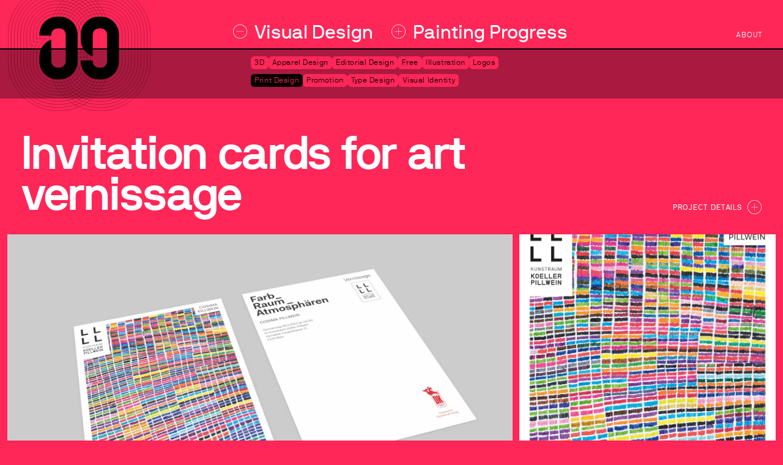

--- FILE ---
content_type: text/html; charset=utf-8
request_url: https://www.alexgrimm.com/projects/invitation-cards-for-art-vernissage
body_size: 15230
content:
<!DOCTYPE html><html><head><meta charSet="utf-8"/><meta name="viewport" content="width=device-width"/><title>alexgrimm – Invitation cards for art vernissage</title><meta name="description" content="multidisciplinary graphic design works and free art projects by Alex Grimm"/><meta property="og:title" content="alexgrimm – Invitation cards for art vernissage"/><meta property="og:description" content="multidisciplinary graphic design works and free art projects by Alex Grimm"/><meta property="og:url" content="https://alexgrimm.com"/><meta property="og:image" content="/og-image.png"/><link rel="canonical" href="https://alexgrimm.com"/><link rel="apple-touch-icon" sizes="180x180" href="/favicons/apple-touch-icon.png"/><link rel="icon" type="image/png" sizes="32x32" href="/favicons/favicon-32x32.png"/><link rel="icon" type="image/png" sizes="16x16" href="/favicons/favicon-16x16.png"/><link rel="manifest" href="/favicons/site.webmanifest"/><link rel="mask-icon" href="/favicons/safari-pinned-tab.svg" color="#202020"/><link rel="shortcut icon" href="/favicons/favicon.ico"/><meta name="msapplication-TileColor" content="#000000"/><meta name="msapplication-config" content="/favicons/browserconfig.xml"/><meta name="theme-color" content="#0A0911"/><meta name="next-head-count" content="18"/><link data-next-font="" rel="preconnect" href="/" crossorigin="anonymous"/><link rel="preload" href="/_next/static/css/1bfe4966dae26c98.css" as="style"/><link rel="stylesheet" href="/_next/static/css/1bfe4966dae26c98.css" data-n-g=""/><noscript data-n-css=""></noscript><script defer="" nomodule="" src="/_next/static/chunks/polyfills-c67a75d1b6f99dc8.js"></script><script src="/_next/static/chunks/webpack-50ac7edb31a555aa.js" defer=""></script><script src="/_next/static/chunks/framework-5429a50ba5373c56.js" defer=""></script><script src="/_next/static/chunks/main-f4492b44abb71d70.js" defer=""></script><script src="/_next/static/chunks/pages/_app-dcb5754ceb9b9f8c.js" defer=""></script><script src="/_next/static/chunks/843-00cd6dc1a7c5a038.js" defer=""></script><script src="/_next/static/chunks/653-306e6e7863ec31bc.js" defer=""></script><script src="/_next/static/chunks/pages/projects/%5Bslug%5D-3b8cecec43fc15b0.js" defer=""></script><script src="/_next/static/cAIYfBc6o4b1OPUKQZ_XL/_buildManifest.js" defer=""></script><script src="/_next/static/cAIYfBc6o4b1OPUKQZ_XL/_ssgManifest.js" defer=""></script><style data-styled="" data-styled-version="5.3.5">:root{--font-family-body:'NB International',sans-serif;--font-size-h1:11.25rem;--font-size-h2:5rem;--font-size-h3:2.375rem;--font-size-body:3.125rem;--color-black:#000000;--color-dark-gray:#2E2E2E;--color-gray:#393939;--color-white:#FFFFFF;--color-placeholder:var(--color-dark-gray);--color-body-background:var(--color-gray);--color-navigation-background:var(--color-dark-gray);--color-active-term:var(--color-white);--color-main-menu-buttons:var(--color-white);--color-project-details:var(--color-white);--color-project-title:var(--color-white);--color-project-details-text:var(--color-white);--color-logo:var(--color-black);--line-height-heading:0.88;--line-height-body:1.4;--gutter:2.375rem;--page-padding:4.375rem;--logo-width:15rem;}/*!sc*/
@media (min-width:520px){:root{--font-size-h1:12.5rem;--font-size-h3:1.875rem;--font-size-body:2.5rem;}}/*!sc*/
@media (min-width:520px){:root{--line-height-body:1.2;}}/*!sc*/
@media (min-width:520px){:root{--gutter:1.875rem;--page-padding:5.625rem;--logo-width:36rem;}}/*!sc*/
@media (min-width:1000px){:root{--logo-width:38rem;}}/*!sc*/
@media (min-width:1445px){:root{--logo-width:41rem;}}/*!sc*/
html{-webkit-scroll-behavior:smooth;-moz-scroll-behavior:smooth;-ms-scroll-behavior:smooth;scroll-behavior:smooth;font-size:1.2vw;}/*!sc*/
@media (min-width:520px){html{font-size:0.6vw;}}/*!sc*/
@media (min-width:1000px){html{font-size:0.48vw;}}/*!sc*/
@media (min-width:1445px){html{font-size:0.4vw;}}/*!sc*/
body{font-family:var(--font-family-body);font-size:var(--font-size-body);line-height:var(--line-height-body);font-weight:300;background-color:var(--color-body-background);--color-body-background:#ff2658;--color-navigation-background:#aa1940;--color-active-term:#000000;--color-main-menu-buttons:var(--color-white);--color-project-details:var(--color-white);--color-project-title:var(--color-white);--color-project-details-text:var(--color-white);--color-logo:var(--color-black);--color-tooltip:#000000;}/*!sc*/
h1{font-size:var(--font-size-h1);line-height:var(--line-height-heading);}/*!sc*/
h1,h2{line-height:var(--line-height-heading);font-weight:500;-webkit-letter-spacing:-0.05em;-moz-letter-spacing:-0.05em;-ms-letter-spacing:-0.05em;letter-spacing:-0.05em;}/*!sc*/
p{font-weight:300;-webkit-letter-spacing:0.025em;-moz-letter-spacing:0.025em;-ms-letter-spacing:0.025em;letter-spacing:0.025em;}/*!sc*/
a{-webkit-text-decoration:none;text-decoration:none;color:inherit;font-weight:300;}/*!sc*/
.scroll-lock{overflow:hidden;touch-action:none;}/*!sc*/
data-styled.g1[id="sc-global-irXIQH1"]{content:"sc-global-irXIQH1,"}/*!sc*/
.gTjJtC{grid-area:right-menu;margin-bottom:5rem;}/*!sc*/
@media (min-width:520px){.gTjJtC{justify-self:end;-webkit-align-self:end;-ms-flex-item-align:end;align-self:end;margin-bottom:0;padding-bottom:0.4vw;}}/*!sc*/
data-styled.g2[id="sc-jaar1b-0"]{content:"gTjJtC,"}/*!sc*/
.kLcPTy{font-size:var(--font-size-h3);color:var(--color-white);text-transform:uppercase;-webkit-letter-spacing:0.08em;-moz-letter-spacing:0.08em;-ms-letter-spacing:0.08em;letter-spacing:0.08em;}/*!sc*/
.kLcPTy:not(:last-child){margin-right:1.5625rem;}/*!sc*/
data-styled.g3[id="sc-jaar1b-1"]{content:"kLcPTy,"}/*!sc*/
.ckXpmg{position:absolute;z-index:1;}/*!sc*/
.ckXpmg svg{width:var(--logo-width);height:100%;}/*!sc*/
.ckXpmg svg g g:nth-child(1){stroke:var(--color-logo);}/*!sc*/
.ckXpmg svg path:nth-child(1),.ckXpmg svg path:nth-child(2){fill:var(--color-logo);}/*!sc*/
@media (max-width:520px){.ckXpmg{top:2rem;right:var(--page-padding);}}/*!sc*/
@media (min-width:520px){.ckXpmg{top:-1.9vw;left:1vw;}}/*!sc*/
data-styled.g4[id="sc-12p1qr0-0"]{content:"ckXpmg,"}/*!sc*/
.gmtqPx{font-size:var(--font-size-h3);font-weight:300;color:var(--color-active-term);-webkit-letter-spacing:0.05em;-moz-letter-spacing:0.05em;-ms-letter-spacing:0.05em;letter-spacing:0.05em;background-color:var(--color-body-background);border-radius:0.9375rem;padding:0.625rem 1rem;}/*!sc*/
data-styled.g5[id="sc-1x9jzak-0"]{content:"gmtqPx,"}/*!sc*/
.dYNKTX{position:relative;width:100%;}/*!sc*/
data-styled.g6[id="sc-iyawpj-0"]{content:"dYNKTX,"}/*!sc*/
.eUncHr{padding:3.75rem var(--page-padding) 3.125rem;position:relative;display:grid;grid-template-columns:1fr;grid-template-areas:'right-menu' 'middle-menu';}/*!sc*/
@media (min-width:520px){.eUncHr{padding:5.5rem var(--page-padding) 1.875rem;grid-template-columns:1fr 1.5fr 1fr;grid-template-areas:'. middle-menu right-menu';}}/*!sc*/
@media (min-width:1445px){.eUncHr{grid-template-columns:1fr 1.2fr 1fr;}}/*!sc*/
.eUncHr::after{content:'';width:100%;height:2.5px;background-color:var(--color-black);position:absolute;bottom:0;left:0;z-index:2;}/*!sc*/
data-styled.g7[id="sc-iyawpj-1"]{content:"eUncHr,"}/*!sc*/
.jUwANb{padding:2.625rem 3.75rem;background-color:transparent;}/*!sc*/
@media (min-width:520px){.jUwANb{display:grid;grid-template-columns:1fr 1.5fr 1fr;grid-template-areas:'. submenus .';min-height:13rem;padding:1.75rem 3.75rem;}}/*!sc*/
@media (min-width:1445px){.jUwANb{grid-template-columns:1fr 1.2fr 1fr;}}/*!sc*/
data-styled.g8[id="sc-iyawpj-2"]{content:"jUwANb,"}/*!sc*/
.hDxdPI{display:-webkit-box;display:-webkit-flex;display:-ms-flexbox;display:flex;}/*!sc*/
.hDxdPI button{font-size:var(--font-size-h2);white-space:nowrap;color:var(--color-main-menu-buttons);}/*!sc*/
.hDxdPI svg{width:3.75rem;height:3.75rem;margin-right:1.875rem;-webkit-letter-spacing:0.0125em;-moz-letter-spacing:0.0125em;-ms-letter-spacing:0.0125em;letter-spacing:0.0125em;}/*!sc*/
.hDxdPI svg path{background-color:var(--color-main-menu-buttons);}/*!sc*/
data-styled.g9[id="sc-iyawpj-3"]{content:"hDxdPI,"}/*!sc*/
.jrZGaW{grid-area:middle-menu;width:100%;}/*!sc*/
@media (min-width:520px){.jrZGaW{justify-self:center;display:grid;grid-template-columns:50% 50%;}}/*!sc*/
data-styled.g10[id="sc-iyawpj-4"]{content:"jrZGaW,"}/*!sc*/
.eqarjO{grid-area:submenus;}/*!sc*/
.eqarjO > div{-webkit-flex-direction:row;-ms-flex-direction:row;flex-direction:row;-webkit-flex-wrap:wrap;-ms-flex-wrap:wrap;flex-wrap:wrap;gap:1.875rem;-webkit-align-items:flex-start;-webkit-box-align:flex-start;-ms-flex-align:flex-start;align-items:flex-start;padding-left:5.625rem;}/*!sc*/
@media (min-width:520px){.eqarjO{display:grid;grid-template-columns:50% 50%;grid-template-areas:'visual-submenu painting-submenu';}.eqarjO > div{gap:1.25rem;min-width:50vw;}}/*!sc*/
@media (min-width:1000px){.eqarjO > div{min-width:40vw;}}/*!sc*/
@media (min-width:1445px){.eqarjO > div{min-width:32vw;}}/*!sc*/
data-styled.g11[id="sc-iyawpj-5"]{content:"eqarjO,"}/*!sc*/
.hRMAVR{grid-area:visual-submenu;display:none;}/*!sc*/
data-styled.g12[id="sc-iyawpj-6"]{content:"hRMAVR,"}/*!sc*/
.daeTtk{grid-area:painting-submenu;display:none;}/*!sc*/
data-styled.g13[id="sc-iyawpj-7"]{content:"daeTtk,"}/*!sc*/
.kPtYFY{margin:9rem 0 var(--gutter);}/*!sc*/
data-styled.g21[id="sc-j96cqs-1"]{content:"kPtYFY,"}/*!sc*/
.hKzjVK{padding:0 var(--page-padding);margin-bottom:5.25rem;}/*!sc*/
data-styled.g22[id="sc-j96cqs-2"]{content:"hKzjVK,"}/*!sc*/
.cHLCBj{display:-webkit-box;display:-webkit-flex;display:-ms-flexbox;display:flex;-webkit-flex-direction:column;-ms-flex-direction:column;flex-direction:column;-webkit-box-pack:justify;-webkit-justify-content:space-between;-ms-flex-pack:justify;justify-content:space-between;margin-bottom:4rem;}/*!sc*/
@media (min-width:520px){.cHLCBj{-webkit-flex-direction:row;-ms-flex-direction:row;flex-direction:row;-webkit-align-items:flex-end;-webkit-box-align:flex-end;-ms-flex-align:flex-end;align-items:flex-end;}}/*!sc*/
data-styled.g23[id="sc-j96cqs-3"]{content:"cHLCBj,"}/*!sc*/
.bPtBvn{font-size:var(--font-size-h3);text-transform:uppercase;-webkit-letter-spacing:0.08em;-moz-letter-spacing:0.08em;-ms-letter-spacing:0.08em;letter-spacing:0.08em;display:-webkit-box;display:-webkit-flex;display:-ms-flexbox;display:flex;-webkit-align-items:center;-webkit-box-align:center;-ms-flex-align:center;align-items:center;-webkit-flex-shrink:0;-ms-flex-negative:0;flex-shrink:0;color:var(--color-project-details);}/*!sc*/
.bPtBvn svg{width:3.75rem;height:3.75rem;margin-left:1.5rem;}/*!sc*/
.bPtBvn svg path{background-color:var(--color-project-details);}/*!sc*/
data-styled.g24[id="sc-j96cqs-4"]{content:"bPtBvn,"}/*!sc*/
.jJInAF{font-size:var(--font-size-h1);color:var(--color-project-title);}/*!sc*/
@media (max-width:520px){.jJInAF{margin-bottom:4rem;word-break:break-word;}}/*!sc*/
data-styled.g25[id="sc-j96cqs-5"]{content:"jJInAF,"}/*!sc*/
.tMVOv{color:var(--color-project-details-text);-webkit-letter-spacing:0.03em;-moz-letter-spacing:0.03em;-ms-letter-spacing:0.03em;letter-spacing:0.03em;display:none;}/*!sc*/
.tMVOv a{-webkit-text-decoration:underline;text-decoration:underline;}/*!sc*/
@media (min-width:520px){.tMVOv{-webkit-columns:1;columns:1;padding-right:73%;-webkit-columns:2;columns:2;padding-right:33%;-webkit-column-gap:3.125rem;column-gap:3.125rem;}}/*!sc*/
data-styled.g26[id="sc-j96cqs-6"]{content:"tMVOv,"}/*!sc*/
.comBDM{padding:0 var(--gutter);display:grid;grid-template-columns:1fr;grid-gap:var(--gutter);}/*!sc*/
@media (min-width:520px){.comBDM{grid-template-columns:repeat(3,1fr);}}/*!sc*/
data-styled.g27[id="sc-j96cqs-7"]{content:"comBDM,"}/*!sc*/
.ctSlsV{position:relative;padding-top:100%;background-color:var(--color-placeholder);cursor:pointer;}/*!sc*/
.ctSlsV img{width:100%;height:100%;top:0;right:0;position:absolute;object-fit:cover;}/*!sc*/
@media (min-width:1000px){.ctSlsV{min-height:40vw;}.ctSlsV:nth-child(4n + 1){grid-column:1 / span 2;}.ctSlsV:nth-child(4n + 2){grid-column:3 / span 2;}.ctSlsV:nth-child(4n + 3){grid-column:1 / span 1;}.ctSlsV:nth-child(4n + 4){grid-column:2 / span 3;}}/*!sc*/
@media (min-width:520px){.ctSlsV{padding-top:64%;}}/*!sc*/
data-styled.g28[id="sc-j96cqs-8"]{content:"ctSlsV,"}/*!sc*/
</style></head><body><div id="__next"><nav class="sc-iyawpj-0 dYNKTX"><a href="/"><a class="sc-12p1qr0-0 ckXpmg"><svg xmlns="http://www.w3.org/2000/svg" viewBox="0 0 623.501 548.884"><g data-name="Group 1"><g fill="none" stroke="#1d1d1b" stroke-miterlimit="10" stroke-width="0.75"><path data-name="Stroke 6" d="M406.01 96.117c-3.146-4.695-6.491-9.235-9.991-13.66"></path><path data-name="Stroke 8" d="M422.112 124.704q4.21 9.011 7.6 18.452"></path><path data-name="Stroke 10" d="M414.563 438.832q4.05-7.169 7.552-14.669"></path><path data-name="Stroke 12" d="M384.757 69.293q5.9 6.348 11.261 13.168"></path><path data-name="Stroke 14" d="M422.116 424.162q4.21-9.012 7.6-18.457"></path><path data-name="Stroke 16" d="M311.753 17.818q8.595 3.691 16.8 8.082"></path><path data-name="Stroke 18" d="M414.563 438.832a214.26 214.26 0 0 1-8.551 13.921"></path><path data-name="Stroke 20" d="M406.013 452.753c-3.146 4.7-6.491 9.236-9.991 13.66"></path><path data-name="Stroke 22" d="M358.815 45.604q-7.067-5.479-14.586-10.379"></path><path data-name="Stroke 24" d="M384.757 69.294q-5.97-6.42-12.439-12.358"></path><path data-name="Stroke 26" d="M384.759 479.583q5.9-6.347 11.261-13.168"></path><path data-name="Stroke 28" d="M384.759 479.583q-5.97 6.42-12.439 12.358"></path><path data-name="Stroke 30" d="M358.816 45.604c4.649 3.6 9.167 7.368 13.505 11.335"></path><path data-name="Stroke 32" d="M328.551 522.983c5.376-2.88 10.592-6.012 15.682-9.327"></path><path data-name="Stroke 34" d="M406.01 96.118c3.03 4.516 5.866 9.168 8.551 13.921"></path><path data-name="Stroke 36" d="M311.753 17.818A214.983 214.983 0 0 0 226.742.375h-11C96.987.375.375 96.543.375 214.748v119.368c0 118.22 96.612 214.392 215.363 214.392h11a214.875 214.875 0 0 0 85.007-17.443"></path><path data-name="Stroke 38" d="M311.751 531.066q8.595-3.691 16.8-8.082"></path><path data-name="Stroke 40" d="M414.56 110.037q4.05 7.173 7.552 14.669"></path><path data-name="Stroke 42" d="M358.816 503.277c4.649-3.605 9.167-7.369 13.505-11.335"></path><path data-name="Stroke 44" d="M328.553 25.9c5.376 2.881 10.592 6.012 15.677 9.322"></path><path data-name="Stroke 46" d="M344.231 513.657q7.519-4.893 14.586-10.379"></path><path data-name="Stroke 48" d="M342.015 498.646c4.644-3.23 9.162-6.63 13.505-10.23"></path><path data-name="Stroke 50" d="M327.43 507.897q7.5-4.321 14.586-9.25"></path><path data-name="Stroke 52" d="M367.892 477.257q5.9-5.769 11.3-12.015"></path><path data-name="Stroke 54" d="M355.523 488.417q6.421-5.32 12.371-11.161"></path><path data-name="Stroke 56" d="M311.751 516.055q8.042-3.742 15.682-8.16"></path><path data-name="Stroke 58" d="M294.954 25.9a199.646 199.646 0 0 1 16.8 6.929"></path><path data-name="Stroke 60" d="M398.511 109.795q-4.277-6.905-9.1-13.429"></path><path data-name="Stroke 62" d="M379.194 465.242q5.359-6.16 10.224-12.734"></path><path data-name="Stroke 64" d="M398.51 109.795c2.749 4.444 5.3 9.014 7.7 13.675"></path><path data-name="Stroke 66" d="M398.514 439.074q-4.277 6.912-9.1 13.434"></path><path data-name="Stroke 68" d="M294.95 522.983a199.312 199.312 0 0 0 16.8-6.929"></path><path data-name="Stroke 70" d="M406.212 425.395c-2.4 4.661-4.951 9.236-7.7 13.68"></path><path data-name="Stroke 72" d="M355.522 60.462c-4.343-3.6-8.866-6.997-13.505-10.23"></path><path data-name="Stroke 74" d="M406.212 123.472q4.2 8.157 7.664 16.72"></path><path data-name="Stroke 76" d="M342.015 50.234q-7.075-4.929-14.581-9.25"></path><path data-name="Stroke 78" d="M406.214 425.394q4.2-8.157 7.664-16.724"></path><path data-name="Stroke 80" d="M367.89 71.619q-5.955-5.819-12.366-11.156"></path><path data-name="Stroke 82" d="M389.414 96.366q-4.85-6.579-10.219-12.734"></path><path data-name="Stroke 84" d="M311.753 32.827q8.042 3.742 15.677 8.155"></path><path data-name="Stroke 86" d="M379.188 83.632q-5.413-6.232-11.3-12.015"></path><path data-name="Stroke 88" d="M294.954 25.9a201.475 201.475 0 0 0-68.215-11.846h-11c-111.178 0-201.624 90.03-201.624 200.693v119.368c0 110.673 90.446 200.718 201.62 200.718h11a201.47 201.47 0 0 0 68.21-11.851"></path><path data-name="Stroke 90" d="M279.275 35.225q8.58 2.49 16.8 5.761"></path><path data-name="Stroke 92" d="M398.865 408.978q-3.643 8.273-8.052 16.116"></path><path data-name="Stroke 94" d="M279.275 35.225a188.1 188.1 0 0 0-52.533-7.494h-11c-103.601 0-187.886 83.9-187.886 187.018v119.364c0 103.13 84.285 187.037 187.882 187.037h11a188.039 188.039 0 0 0 52.528-7.494"></path><path data-name="Stroke 96" d="M373.657 450.497c3.2-4 6.278-8.111 9.147-12.372"></path><path data-name="Stroke 98" d="M311.753 48.053q7.489 3.8 14.577 8.222"></path><path data-name="Stroke 100" d="M363.442 86.653a189.716 189.716 0 0 0-11.246-10.978"></path><path data-name="Stroke 102" d="M390.81 123.772c-2.501-4.453-5.158-8.811-8.008-13.028"></path><path data-name="Stroke 104" d="M296.074 40.984q8.028 3.185 15.677 7.069"></path><path data-name="Stroke 106" d="M339.83 65.514q-6.534-4.914-13.5-9.24"></path><path data-name="Stroke 108" d="M352.195 75.675q-5.963-5.334-12.371-10.162"></path><path data-name="Stroke 110" d="M296.071 507.897q8.028-3.185 15.682-7.069"></path><path data-name="Stroke 112" d="M390.811 123.773q4.4 7.831 8.052 16.112"></path><path data-name="Stroke 114" d="M326.33 492.603q6.951-4.34 13.5-9.24"></path><path data-name="Stroke 116" d="M311.751 500.826q7.489-3.8 14.581-8.222"></path><path data-name="Stroke 118" d="M363.443 462.221c-3.601 3.807-7.339 7.484-11.246 10.978"></path><path data-name="Stroke 120" d="M279.27 513.657q8.58-2.489 16.8-5.761"></path><path data-name="Stroke 122" d="M339.824 483.363q6.406-4.82 12.371-10.162"></path><path data-name="Stroke 124" d="M382.804 110.743c-2.874-4.256-5.947-8.367-9.147-12.367"></path><path data-name="Stroke 126" d="M390.813 425.095a186.31 186.31 0 0 1-8.008 13.033"></path><path data-name="Stroke 128" d="M373.657 450.497q-4.865 6.073-10.214 11.725"></path><path data-name="Stroke 130" d="M373.655 98.376q-4.865-6.073-10.214-11.721"></path><path data-name="Stroke 132" d="M281.49 50.233q8.02 2.649 15.687 6.041"></path><path data-name="Stroke 134" d="M348.89 457.52q5.315-5.219 10.165-10.886"></path><path data-name="Stroke 136" d="M359.054 446.633q4.785-5.566 9.084-11.523"></path><path data-name="Stroke 138" d="M368.14 435.112c2.836-3.928 5.536-7.957 8.042-12.121"></path><path data-name="Stroke 140" d="M384.294 407.861q-3.694 7.781-8.115 15.132"></path><path data-name="Stroke 142" d="M384.292 141.002q-3.694-7.78-8.11-15.127"></path><path data-name="Stroke 144" d="M368.139 113.757q-4.304-5.957-9.084-11.518"></path><path data-name="Stroke 146" d="M281.486 498.645q8.02-2.649 15.687-6.041"></path><path data-name="Stroke 148" d="M359.053 102.239q-4.857-5.653-10.165-10.886"></path><path data-name="Stroke 150" d="M264.685 503.276a173.213 173.213 0 0 0 16.8-4.632"></path><path data-name="Stroke 152" d="M297.175 56.275q7.482 3.308 14.577 7.272"></path><path data-name="Stroke 154" d="M376.18 125.875a172.162 172.162 0 0 0-8.042-12.116"></path><path data-name="Stroke 156" d="M264.69 45.603a173.213 173.213 0 0 1 16.8 4.632"></path><path data-name="Stroke 158" d="M297.172 492.604q7.482-3.308 14.581-7.277"></path><path data-name="Stroke 160" d="M337.636 81.201a176.713 176.713 0 0 0-12.4-9.3"></path><path data-name="Stroke 162" d="M348.89 91.353a173.921 173.921 0 0 0-11.261-10.152"></path><path data-name="Stroke 164" d="M348.89 457.52a175.177 175.177 0 0 1-11.261 10.157"></path><path data-name="Stroke 166" d="M325.233 476.978a175.86 175.86 0 0 0 12.4-9.3"></path><path data-name="Stroke 168" d="M311.751 485.329q6.944-3.88 13.481-8.353"></path><path data-name="Stroke 170" d="M264.69 45.605a174.711 174.711 0 0 0-37.951-4.2h-11c-96.025 0-174.143 77.764-174.143 173.344v119.368c0 95.588 78.118 173.353 174.139 173.353h11a174.7 174.7 0 0 0 37.947-4.193"></path><path data-name="Stroke 172" d="M311.753 63.548q6.937 3.88 13.481 8.353"></path><path data-name="Stroke 174" d="M298.27 71.9q6.937 3.46 13.481 7.547"></path><path data-name="Stroke 176" d="M335.405 97.437q-5.409-4.972-11.275-9.433"></path><path data-name="Stroke 178" d="M251.181 491.94a160.935 160.935 0 0 0 16.8-3.522"></path><path data-name="Stroke 180" d="M251.186 56.937a159.7 159.7 0 0 1 16.8 3.522"></path><path data-name="Stroke 182" d="M298.268 476.976q6.937-3.46 13.481-7.547"></path><path data-name="Stroke 184" d="M267.978 488.417a159.851 159.851 0 0 0 15.7-5.052"></path><path data-name="Stroke 186" d="M324.129 460.871q-5.976 4.56-12.376 8.555"></path><path data-name="Stroke 188" d="M311.752 79.447q6.4 4 12.376 8.555"></path><path data-name="Stroke 190" d="M362.646 418.779a158.8 158.8 0 0 0 8.139-14.5"></path><path data-name="Stroke 192" d="M251.186 56.937a161.461 161.461 0 0 0-24.451-1.853h-11c-88.443 0-160.4 71.622-160.4 159.664v119.368c0 88.047 71.957 159.678 160.4 159.678h11a161.978 161.978 0 0 0 24.441-1.853"></path><path data-name="Stroke 194" d="M267.983 60.46a159.851 159.851 0 0 1 15.7 5.052"></path><path data-name="Stroke 196" d="M345.583 107.638a160.568 160.568 0 0 0-10.18-10.2"></path><path data-name="Stroke 198" d="M354.659 118.551q-4.305-5.653-9.075-10.92"></path><path data-name="Stroke 200" d="M370.782 144.584a159.371 159.371 0 0 0-8.139-14.49"></path><path data-name="Stroke 202" d="M283.677 483.363q7.482-2.838 14.591-6.389"></path><path data-name="Stroke 204" d="M362.647 418.774a158.483 158.483 0 0 1-7.989 11.542"></path><path data-name="Stroke 206" d="M335.405 451.439q5.308-4.883 10.18-10.2"></path><path data-name="Stroke 208" d="M283.68 65.514q7.482 2.837 14.591 6.384"></path><path data-name="Stroke 210" d="M345.583 441.238a160.586 160.586 0 0 0 9.075-10.92"></path><path data-name="Stroke 212" d="M324.129 460.871q5.853-4.466 11.275-9.438"></path><path data-name="Stroke 214" d="M362.645 130.093a160.797 160.797 0 0 0-7.984-11.542"></path><path data-name="Stroke 216" d="M271.311 75.675a145.3 145.3 0 0 1 14.562 5.525"></path><path data-name="Stroke 218" d="M299.373 460.871a147.016 147.016 0 0 1-13.5 6.8"></path><path data-name="Stroke 220" d="M238.743 479.583a146.62 146.62 0 0 0 16.865-2.326"></path><path data-name="Stroke 222" d="M238.749 69.291c-3.965-.324-7.959-.531-12.007-.531h-11c-80.876 0-146.667 65.489-146.667 145.989v119.363c0 80.505 65.791 146 146.663 146h11c4.043 0 8.037-.207 12-.531"></path><path data-name="Stroke 224" d="M350.273 412.657q-3.752 5.827-8.028 11.267"></path><path data-name="Stroke 226" d="M311.752 95.901q5.846 4.155 11.246 8.845"></path><path data-name="Stroke 228" d="M333.187 434.389q-4.858 5.11-10.19 9.737"></path><path data-name="Stroke 230" d="M323 104.745q5.33 4.625 10.19 9.733"></path><path data-name="Stroke 232" d="M342.243 124.945q-4.283-5.443-9.055-10.466"></path><path data-name="Stroke 234" d="M350.272 136.209q-3.752-5.826-8.028-11.262"></path><path data-name="Stroke 236" d="M358.386 398.384a146.683 146.683 0 0 1-8.115 14.273"></path><path data-name="Stroke 238" d="M255.615 71.617a145.554 145.554 0 0 1 15.7 4.059"></path><path data-name="Stroke 240" d="M271.306 473.2a145.3 145.3 0 0 0 14.562-5.525"></path><path data-name="Stroke 242" d="M342.243 423.923q-4.283 5.443-9.055 10.466"></path><path data-name="Stroke 244" d="M299.373 460.872a146.29 146.29 0 0 0 12.376-7.9"></path><path data-name="Stroke 246" d="M311.751 452.972q5.846-4.155 11.246-8.845"></path><path data-name="Stroke 248" d="M238.749 69.291a146.62 146.62 0 0 1 16.865 2.326"></path><path data-name="Stroke 250" d="M358.386 150.48a145.683 145.683 0 0 0-8.115-14.273"></path><path data-name="Stroke 252" d="M299.375 88.002a146.29 146.29 0 0 1 12.376 7.9"></path><path data-name="Stroke 254" d="M255.61 477.258a145.554 145.554 0 0 0 15.7-4.059"></path><path data-name="Stroke 256" d="M285.874 81.198a146.4 146.4 0 0 1 13.5 6.8"></path><path data-name="Stroke 258" d="M244.313 83.631a133.454 133.454 0 0 1 15.75 3.021"></path><path data-name="Stroke 260" d="M338.959 404.893a131.937 131.937 0 0 1-7.974 11.166"></path><path data-name="Stroke 262" d="M330.987 132.808a132.718 132.718 0 0 1 7.974 11.166"></path><path data-name="Stroke 264" d="M359.661 331.155v-27.75"></path><path data-name="Stroke 266" d="M274.611 457.52a133.373 133.373 0 0 0 13.486-6.085"></path><path data-name="Stroke 268" d="M347.097 158.673a131.063 131.063 0 0 0-8.139-14.7"></path><path data-name="Stroke 270" d="M338.96 404.89a132.271 132.271 0 0 0 8.139-14.7"></path><path data-name="Stroke 272" d="M288.1 97.437a133.163 133.163 0 0 1 12.4 7.31"></path><path data-name="Stroke 274" d="M300.505 104.745a133.638 133.638 0 0 1 11.246 8.382"></path><path data-name="Stroke 276" d="M288.096 451.434a133.163 133.163 0 0 0 12.4-7.31"></path><path data-name="Stroke 278" d="M330.987 132.808a133.709 133.709 0 0 0-9.07-10.288"></path><path data-name="Stroke 280" d="M330.987 416.06a132.807 132.807 0 0 1-9.07 10.288"></path><path data-name="Stroke 282" d="M260.058 462.221a132.51 132.51 0 0 0 14.552-4.7"></path><path data-name="Stroke 284" d="M260.062 86.651a132.51 132.51 0 0 1 14.552 4.7"></path><path data-name="Stroke 286" d="M321.916 122.519a134.315 134.315 0 0 0-10.165-9.39"></path><path data-name="Stroke 288" d="M321.916 426.349a133.322 133.322 0 0 1-10.165 9.39"></path><path data-name="Stroke 290" d="M274.615 91.352a133.373 133.373 0 0 1 13.486 6.085"></path><path data-name="Stroke 292" d="M311.75 435.741a134.217 134.217 0 0 1-11.246 8.386"></path><path data-name="Stroke 294" d="M227.487 82.457a134.387 134.387 0 0 1 16.826 1.173"></path><path data-name="Stroke 296" d="M227.487 82.457c-.252 0-.494-.019-.747-.019h-11c-73.299 0-132.924 59.351-132.924 132.309v60.408h4.789a132.255 132.255 0 0 0-4.789 35.051v23.909c0 72.959 59.625 132.323 132.92 132.323h11c.247 0 .494-.019.742-.019"></path><path data-name="Stroke 298" d="M260.058 462.221a133.454 133.454 0 0 1-15.75 3.021"></path><path data-name="Stroke 300" d="M227.481 466.414a133.48 133.48 0 0 0 16.826-1.173"></path><path data-name="Stroke 302" d="M277.922 107.632a119.624 119.624 0 0 1 12.4 6.847"></path><path data-name="Stroke 304" d="M217.494 96.116h9.244c2.472 0 4.92.1 7.354.246"></path><path data-name="Stroke 306" d="M264.451 102.237a119.247 119.247 0 0 1 13.471 5.395"></path><path data-name="Stroke 308" d="M217.489 452.754h9.254c2.467 0 4.911-.1 7.344-.246"></path><path data-name="Stroke 310" d="M290.314 434.389a120.55 120.55 0 0 0 11.271-8.039"></path><path data-name="Stroke 312" d="M328.848 153.635a119.756 119.756 0 0 0-8.028-11.586"></path><path data-name="Stroke 314" d="M328.848 395.231a119.756 119.756 0 0 1-8.028 11.586"></path><path data-name="Stroke 316" d="M328.848 153.634a118.079 118.079 0 0 1 8.076 15.948"></path><path data-name="Stroke 318" d="M277.918 441.237a119.624 119.624 0 0 0 12.4-6.847"></path><path data-name="Stroke 320" d="M311.75 417.154a121.371 121.371 0 0 1-10.165 9.2"></path><path data-name="Stroke 322" d="M311.751 417.154a120.319 120.319 0 0 0 9.07-10.336"></path><path data-name="Stroke 324" d="M328.847 395.231a118.364 118.364 0 0 0 8.076-15.948"></path><path data-name="Stroke 326" d="M320.821 142.051a119.594 119.594 0 0 0-9.07-10.336"></path><path data-name="Stroke 328" d="M217.488 452.753h-1.75c-65.718 0-119.182-53.223-119.182-118.637v-23.912a117.761 117.761 0 0 1 10.626-48.726H96.556v-46.732c0-65.412 53.464-118.63 119.182-118.63h1.755"></path><path data-name="Stroke 330" d="M345.92 314.261v-20.845"></path><path data-name="Stroke 332" d="M345.92 331.156V314.74"></path><path data-name="Stroke 334" d="M301.587 122.519a120.481 120.481 0 0 1 10.165 9.192"></path><path data-name="Stroke 336" d="M264.446 446.633a118.851 118.851 0 0 1-14.6 3.865"></path><path data-name="Stroke 338" d="M234.086 452.507a119.994 119.994 0 0 0 15.759-2.008"></path><path data-name="Stroke 340" d="M345.92 314.261v.478"></path><path data-name="Stroke 342" d="M301.587 122.52a119.665 119.665 0 0 0-11.271-8.039"></path><path data-name="Stroke 344" d="M234.091 96.363a119.185 119.185 0 0 1 15.759 2.009"></path><path data-name="Stroke 346" d="M264.447 446.633a119.247 119.247 0 0 0 13.471-5.395"></path><path data-name="Stroke 348" d="M264.45 102.238a118.851 118.851 0 0 0-14.6-3.865"></path><path data-name="Stroke 350" d="M268.845 118.55a105.231 105.231 0 0 1 12.415 6.394"></path><path data-name="Stroke 352" d="M319.752 383.49a104.126 104.126 0 0 0 8.066-19.547"></path><path data-name="Stroke 354" d="M332.18 303.032v11.706"></path><path data-name="Stroke 356" d="M224.988 439.074h1.755a106.506 106.506 0 0 0 13.951-.948"></path><path data-name="Stroke 358" d="M319.752 165.375a103.891 103.891 0 0 1 8.066 19.542"></path><path data-name="Stroke 360" d="M255.361 435.113a104.569 104.569 0 0 0 13.481-4.8"></path><path data-name="Stroke 362" d="M281.258 423.923a105.386 105.386 0 0 0 11.256-7.865"></path><path data-name="Stroke 364" d="M240.7 110.741a104.44 104.44 0 0 1 14.664 3.012"></path><path data-name="Stroke 366" d="M311.751 152.752a105.793 105.793 0 0 0-9.07-10.7"></path><path data-name="Stroke 368" d="M224.994 109.791h1.745a106.6 106.6 0 0 1 13.961.946"></path><path data-name="Stroke 370" d="M224.988 439.073h-9.25c-2.287 0-4.551-.096-6.8-.241"></path><path data-name="Stroke 372" d="M208.944 110.034c2.249-.144 4.508-.241 6.791-.241h9.259"></path><path data-name="Stroke 374" d="M332.18 303.033v-26.472"></path><path data-name="Stroke 376" d="M332.18 331.156V314.74"></path><path data-name="Stroke 378" d="M302.683 142.049a105.738 105.738 0 0 0-10.165-9.24"></path><path data-name="Stroke 380" d="M302.682 406.816a106.424 106.424 0 0 1-10.165 9.245"></path><path data-name="Stroke 382" d="M319.748 383.49a105.037 105.037 0 0 1-8 12.623"></path><path data-name="Stroke 384" d="M268.841 430.318a105.231 105.231 0 0 0 12.415-6.394"></path><path data-name="Stroke 386" d="M240.695 438.123a104.44 104.44 0 0 0 14.664-3.012"></path><path data-name="Stroke 388" d="M281.261 124.944a105.386 105.386 0 0 1 11.256 7.865"></path><path data-name="Stroke 390" d="M311.751 396.112a105.793 105.793 0 0 1-9.07 10.7"></path><path data-name="Stroke 392" d="M319.753 165.375a105.166 105.166 0 0 0-8-12.618"></path><path data-name="Stroke 394" d="M255.365 113.753a104.569 104.569 0 0 1 13.481 4.8"></path><path data-name="Stroke 396" d="M208.944 110.034c-54.981 3.5-98.648 49.117-98.648 104.714v33.053h20.908a104.5 104.5 0 0 0-20.908 62.405v23.909c0 55.597 43.662 101.219 98.643 104.719"></path><path data-name="Stroke 398" d="M303.749 383.49a91.844 91.844 0 0 1-9.094 11.74"></path><path data-name="Stroke 400" d="M232.693 123.77a91.709 91.709 0 0 1 14.63 2.1"></path><path data-name="Stroke 402" d="M201.386 424.162a91.952 91.952 0 0 0 14.349 1.228h1.551"></path><path data-name="Stroke 404" d="M284.541 404.893a92.058 92.058 0 0 1-11.314 7.764"></path><path data-name="Stroke 406" d="M294.654 395.231a92.2 92.2 0 0 1-10.112 9.66"></path><path data-name="Stroke 408" d="M247.324 125.873a90.965 90.965 0 0 1 13.534 4.217"></path><path data-name="Stroke 410" d="M247.32 422.992a90.965 90.965 0 0 0 13.534-4.217"></path><path data-name="Stroke 412" d="M318.439 314.741v-29.082"></path><path data-name="Stroke 414" d="M232.693 123.77c-1.978-.125-3.941-.3-5.953-.3h-9.447"></path><path data-name="Stroke 416" d="M260.855 418.773a90.93 90.93 0 0 0 12.376-6.118"></path><path data-name="Stroke 418" d="M217.287 425.394h9.453c2.007 0 3.975-.174 5.948-.3"></path><path data-name="Stroke 420" d="M217.292 123.47h-1.556a91.89 91.89 0 0 0-14.344 1.228"></path><path data-name="Stroke 422" d="M201.391 124.701c-43.753 6.891-77.353 44.586-77.353 90.045v19.378h41.548a91.5 91.5 0 0 0-41.548 76.085v23.9c0 45.459 33.594 83.154 77.348 90.05"></path><path data-name="Stroke 424" d="M318.44 285.656v-70.907a90.367 90.367 0 0 0-6.69-34.062"></path><path data-name="Stroke 426" d="M311.752 180.687a91.275 91.275 0 0 0-8-15.315"></path><path data-name="Stroke 428" d="M294.655 153.634a91.409 91.409 0 0 1 9.094 11.74"></path><path data-name="Stroke 430" d="M232.689 425.095a91.709 91.709 0 0 0 14.63-2.104"></path><path data-name="Stroke 432" d="M260.859 130.092a90.594 90.594 0 0 1 12.371 6.118"></path><path data-name="Stroke 434" d="M303.749 383.49a90.926 90.926 0 0 0 8-15.315"></path><path data-name="Stroke 436" d="M318.44 314.741v19.374a90.367 90.367 0 0 1-6.69 34.061"></path><path data-name="Stroke 438" d="M284.543 143.972a92.2 92.2 0 0 1 10.112 9.66"></path><path data-name="Stroke 440" d="M273.232 136.209a92.429 92.429 0 0 1 11.314 7.764"></path><path data-name="Stroke 442" d="M238.749 69.291q-5.897 6.348-11.261 13.168"></path><path data-name="Stroke 444" d="M311.748 17.819A214.956 214.956 0 0 1 396.76.38h11c118.754 0 215.366 96.163 215.366 214.368v119.368c0 118.22-96.612 214.392-215.363 214.392h-11a214.917 214.917 0 0 1-85.015-17.443"></path><path data-name="Stroke 446" d="M238.743 479.583q-5.897-6.347-11.261-13.168"></path><path data-name="Stroke 448" d="M208.943 110.034q-4.052 7.173-7.552 14.669"></path><path data-name="Stroke 450" d="M208.944 110.034c2.686-4.748 5.521-9.4 8.551-13.916"></path><path data-name="Stroke 452" d="M201.39 424.162q-4.214-9.012-7.6-18.457"></path><path data-name="Stroke 454" d="M294.95 522.984q8.195 4.393 16.8 8.082"></path><path data-name="Stroke 456" d="M217.494 96.116c3.146-4.695 6.5-9.235 9.991-13.66"></path><path data-name="Stroke 458" d="M181.399 243.939v-26.225"></path><path data-name="Stroke 460" d="M217.488 452.753a214.7 214.7 0 0 1-8.551-13.921"></path><path data-name="Stroke 462" d="M264.685 503.277q7.068 5.479 14.586 10.379"></path><path data-name="Stroke 464" d="M238.749 69.291q5.97-6.42 12.439-12.353"></path><path data-name="Stroke 466" d="M294.95 522.983c-5.376-2.88-10.592-6.012-15.682-9.327"></path><path data-name="Stroke 468" d="M279.274 35.225q-7.518 4.893-14.586 10.379"></path><path data-name="Stroke 470" d="M208.937 438.832q-4.052-7.169-7.552-14.669"></path><path data-name="Stroke 472" d="M264.69 45.603c-4.649 3.6-9.166 7.368-13.505 11.335"></path><path data-name="Stroke 474" d="M201.395 124.701q-4.214 9.011-7.6 18.452"></path><path data-name="Stroke 476" d="M238.743 479.583q5.97 6.42 12.439 12.358"></path><path data-name="Stroke 478" d="M294.954 25.9c-5.377 2.881-10.592 6.012-15.677 9.322"></path><path data-name="Stroke 480" d="M311.752 17.818q-8.593 3.691-16.8 8.082"></path><path data-name="Stroke 482" d="M217.489 452.753c3.146 4.7 6.5 9.236 9.991 13.66"></path><path data-name="Stroke 484" d="M264.685 503.277c-4.649-3.605-9.166-7.369-13.505-11.335"></path><path data-name="Stroke 486" d="M328.551 25.9a200.199 200.199 0 0 0-16.8 6.929"></path><path data-name="Stroke 488" d="M311.753 32.827q-8.042 3.742-15.677 8.155"></path><path data-name="Stroke 490" d="M328.551 522.984a201.467 201.467 0 0 0 68.21 11.846h11c111.174 0 201.62-90.04 201.62-200.713V214.749c.004-110.663-90.442-200.693-201.616-200.693h-11a201.467 201.467 0 0 0-68.214 11.846"></path><path data-name="Stroke 492" d="M234.092 96.363q-4.807 6.529-9.1 13.429"></path><path data-name="Stroke 494" d="M267.983 60.46q-6.42 5.32-12.366 11.156"></path><path data-name="Stroke 496" d="M255.611 71.617q-5.9 5.769-11.3 12.015"></path><path data-name="Stroke 498" d="M217.287 425.394q-4.203-8.157-7.664-16.724"></path><path data-name="Stroke 500" d="M244.313 83.631q-5.359 6.159-10.224 12.734"></path><path data-name="Stroke 502" d="M224.985 439.074c-2.746-4.444-5.3-9.019-7.7-13.68"></path><path data-name="Stroke 504" d="M281.49 50.233c-4.644 3.233-9.162 6.625-13.505 10.225"></path><path data-name="Stroke 506" d="M296.074 40.984q-7.496 4.321-14.586 9.25"></path><path data-name="Stroke 508" d="M224.988 439.074q4.276 6.912 9.1 13.434"></path><path data-name="Stroke 510" d="M267.978 488.417c4.348 3.6 8.866 7 13.505 10.23"></path><path data-name="Stroke 512" d="M244.307 465.242q5.417 6.232 11.3 12.015"></path><path data-name="Stroke 514" d="M234.086 452.506q4.85 6.587 10.224 12.734"></path><path data-name="Stroke 516" d="M296.071 507.897q7.642 4.408 15.682 8.16"></path><path data-name="Stroke 518" d="M328.55 522.983a199.863 199.863 0 0 1-16.8-6.929"></path><path data-name="Stroke 520" d="M255.61 477.257c3.97 3.88 8.091 7.614 12.371 11.161"></path><path data-name="Stroke 522" d="M217.292 123.47c2.4-4.661 4.954-9.236 7.7-13.675"></path><path data-name="Stroke 524" d="M217.292 123.47q-4.203 8.157-7.669 16.72"></path><path data-name="Stroke 526" d="M281.486 498.646q7.075 4.929 14.586 9.25"></path><path data-name="Stroke 528" d="M271.306 473.2q5.962 5.334 12.371 10.162"></path><path data-name="Stroke 530" d="M283.677 483.363q6.53 4.915 13.5 9.24"></path><path data-name="Stroke 532" d="M240.7 110.741c2.875-4.256 5.943-8.367 9.147-12.367"></path><path data-name="Stroke 534" d="M327.432 40.985q-8.028 3.185-15.677 7.069"></path><path data-name="Stroke 536" d="M260.058 462.221c3.6 3.807 7.339 7.484 11.246 10.978"></path><path data-name="Stroke 538" d="M232.694 123.77q-4.399 7.831-8.052 16.112"></path><path data-name="Stroke 540" d="M311.753 48.053q-7.49 3.8-14.577 8.222"></path><path data-name="Stroke 542" d="M297.172 492.604q7.082 4.43 14.581 8.222"></path><path data-name="Stroke 544" d="M297.179 56.275q-6.956 4.343-13.5 9.24"></path><path data-name="Stroke 546" d="M232.689 425.095c2.5 4.454 5.158 8.811 8.008 13.033"></path><path data-name="Stroke 548" d="M344.23 513.657q-8.579-2.489-16.8-5.761"></path><path data-name="Stroke 550" d="M327.43 507.897q-8.028-3.185-15.682-7.069"></path><path data-name="Stroke 552" d="M232.693 123.77c2.5-4.453 5.158-8.811 8.008-13.028"></path><path data-name="Stroke 554" d="M344.23 35.225q-8.579 2.49-16.8 5.761"></path><path data-name="Stroke 556" d="M249.845 450.497q4.865 6.073 10.214 11.725"></path><path data-name="Stroke 558" d="M249.849 98.374q4.865-6.073 10.214-11.721"></path><path data-name="Stroke 560" d="M260.062 86.652c3.6-3.808 7.339-7.478 11.246-10.978"></path><path data-name="Stroke 562" d="M344.231 513.657a188.039 188.039 0 0 0 52.528 7.494h11c103.6 0 187.882-83.907 187.882-187.038V214.749c.004-103.118-84.281-187.018-187.878-187.018h-11a188.039 188.039 0 0 0-52.532 7.494"></path><path data-name="Stroke 564" d="M283.68 65.514q-6.406 4.82-12.371 10.162"></path><path data-name="Stroke 566" d="M240.695 438.127c2.875 4.256 5.943 8.367 9.147 12.372"></path><path data-name="Stroke 568" d="M232.689 425.094q-4.399-7.838-8.052-16.116"></path><path data-name="Stroke 570" d="M255.361 435.112q4.3 5.957 9.084 11.523"></path><path data-name="Stroke 572" d="M298.275 71.9a172.606 172.606 0 0 0-12.4 9.3"></path><path data-name="Stroke 574" d="M358.816 503.277a174.7 174.7 0 0 0 37.947 4.193h11c96.02 0 174.139-77.769 174.139-173.353V214.749c.004-95.579-78.115-173.339-174.135-173.339h-11a174.7 174.7 0 0 0-37.951 4.193"></path><path data-name="Stroke 576" d="M247.32 422.992c2.506 4.159 5.2 8.193 8.042 12.121"></path><path data-name="Stroke 578" d="M326.329 492.604q-7.481-3.308-14.581-7.277"></path><path data-name="Stroke 580" d="M285.871 467.676a175.86 175.86 0 0 0 12.4 9.3"></path><path data-name="Stroke 582" d="M358.814 45.604a173.213 173.213 0 0 0-16.8 4.632"></path><path data-name="Stroke 584" d="M239.208 407.861q3.694 7.781 8.115 15.132"></path><path data-name="Stroke 586" d="M274.611 457.52a175.177 175.177 0 0 0 11.261 10.157"></path><path data-name="Stroke 588" d="M298.268 476.976q6.53 4.473 13.481 8.353"></path><path data-name="Stroke 590" d="M326.331 56.275q-7.483 3.308-14.577 7.272"></path><path data-name="Stroke 592" d="M264.447 446.633q4.857 5.653 10.165 10.886"></path><path data-name="Stroke 594" d="M274.615 91.352A173.921 173.921 0 0 1 285.876 81.2"></path><path data-name="Stroke 596" d="M264.451 102.237q4.857-5.653 10.165-10.886"></path><path data-name="Stroke 598" d="M342.016 50.234q-8.021 2.649-15.687 6.041"></path><path data-name="Stroke 600" d="M255.365 113.756q4.3-5.95 9.084-11.518"></path><path data-name="Stroke 602" d="M247.324 125.873q-4.421 7.339-8.115 15.127"></path><path data-name="Stroke 604" d="M311.753 63.548q-6.937 3.88-13.481 8.353"></path><path data-name="Stroke 606" d="M255.365 113.756c-2.836 3.928-5.536 7.957-8.042 12.116"></path><path data-name="Stroke 608" d="M358.815 503.276a173.213 173.213 0 0 1-16.8-4.632"></path><path data-name="Stroke 610" d="M342.015 498.645q-8.021-2.649-15.687-6.041"></path><path data-name="Stroke 612" d="M339.824 483.363q-7.482-2.838-14.591-6.389"></path><path data-name="Stroke 614" d="M311.751 469.428q-6.399-3.995-12.376-8.555"></path><path data-name="Stroke 616" d="M325.233 476.976q-6.937-3.46-13.481-7.547"></path><path data-name="Stroke 618" d="M339.825 65.514q-7.482 2.837-14.591 6.384"></path><path data-name="Stroke 620" d="M372.32 491.941a161.971 161.971 0 0 0 24.441 1.853h11c88.444 0 160.4-71.631 160.4-159.678V214.752c.005-88.042-71.952-159.664-160.396-159.664h-11a161.976 161.976 0 0 0-24.445 1.848"></path><path data-name="Stroke 622" d="M299.375 88.002q5.977-4.555 12.376-8.555"></path><path data-name="Stroke 624" d="M325.235 71.9q-6.937 3.46-13.481 7.547"></path><path data-name="Stroke 626" d="M260.859 130.092a159.371 159.371 0 0 0-8.139 14.49"></path><path data-name="Stroke 628" d="M277.922 107.632q-4.775 5.248-9.075 10.92"></path><path data-name="Stroke 630" d="M288.096 451.435q5.41 4.972 11.275 9.438"></path><path data-name="Stroke 632" d="M268.845 118.55q-4.247 5.58-7.984 11.542"></path><path data-name="Stroke 634" d="M277.918 441.237a161.893 161.893 0 0 0 10.18 10.2"></path><path data-name="Stroke 636" d="M372.323 491.94a160.935 160.935 0 0 1-16.8-3.522"></path><path data-name="Stroke 638" d="M372.322 56.938a160.935 160.935 0 0 0-16.8 3.522"></path><path data-name="Stroke 640" d="M252.717 404.28a160.106 160.106 0 0 0 8.139 14.5"></path><path data-name="Stroke 642" d="M355.526 488.417a159.851 159.851 0 0 1-15.7-5.052"></path><path data-name="Stroke 644" d="M268.841 430.318c2.87 3.769 5.89 7.421 9.075 10.92"></path><path data-name="Stroke 646" d="M260.855 418.774c2.5 3.966 5.153 7.822 7.989 11.542"></path><path data-name="Stroke 648" d="M277.922 107.636a160.568 160.568 0 0 1 10.18-10.2"></path><path data-name="Stroke 650" d="M299.375 88.002q-5.853 4.466-11.275 9.433"></path><path data-name="Stroke 652" d="M355.526 60.461a159.851 159.851 0 0 0-15.7 5.052"></path><path data-name="Stroke 654" d="M265.118 150.479a146.683 146.683 0 0 1 8.115-14.273"></path><path data-name="Stroke 656" d="M311.752 95.901q-5.846 4.155-11.246 8.845"></path><path data-name="Stroke 658" d="M290.317 114.48q-4.77 5.016-9.055 10.466"></path><path data-name="Stroke 660" d="M290.317 114.48q4.857-5.11 10.19-9.733"></path><path data-name="Stroke 662" d="M300.503 444.125q5.4 4.69 11.246 8.845"></path><path data-name="Stroke 664" d="M290.314 434.389q4.857 5.11 10.19 9.737"></path><path data-name="Stroke 666" d="M367.894 71.618a145.554 145.554 0 0 0-15.7 4.059"></path><path data-name="Stroke 668" d="M324.129 460.872a146.289 146.289 0 0 1-12.376-7.9"></path><path data-name="Stroke 670" d="M384.757 69.293a146.62 146.62 0 0 0-16.865 2.326"></path><path data-name="Stroke 672" d="M281.261 124.944q-4.276 5.436-8.028 11.262"></path><path data-name="Stroke 674" d="M384.759 479.583c3.96.323 7.955.531 12 .531h11c80.867 0 146.658-65.5 146.658-146V214.752c.007-80.5-65.784-145.989-146.651-145.989h-11.007c-4.045 0-8.04.207-12 .531"></path><path data-name="Stroke 676" d="M352.195 75.676a145.3 145.3 0 0 0-14.562 5.525"></path><path data-name="Stroke 678" d="M352.195 473.2a145.3 145.3 0 0 1-14.562-5.525"></path><path data-name="Stroke 680" d="M384.759 479.583a146.62 146.62 0 0 1-16.865-2.326"></path><path data-name="Stroke 682" d="M324.129 87.999a147.016 147.016 0 0 1 13.5-6.8"></path><path data-name="Stroke 684" d="M265.115 398.383a145.684 145.684 0 0 0 8.115 14.273"></path><path data-name="Stroke 686" d="M367.895 477.258a145.554 145.554 0 0 1-15.7-4.059"></path><path data-name="Stroke 688" d="M324.129 88.003a146.289 146.289 0 0 0-12.376 7.9"></path><path data-name="Stroke 690" d="M281.258 423.923q4.283 5.443 9.055 10.466"></path><path data-name="Stroke 692" d="M273.229 412.657q3.752 5.827 8.028 11.267"></path><path data-name="Stroke 694" d="M337.631 467.672a145.79 145.79 0 0 1-13.5-6.8"></path><path data-name="Stroke 696" d="M363.443 462.221a132.51 132.51 0 0 1-14.552-4.7"></path><path data-name="Stroke 698" d="M311.751 435.741a134.217 134.217 0 0 0 11.246 8.386"></path><path data-name="Stroke 700" d="M396.02 466.414c.247 0 .494.019.742.019h11c73.29 0 132.92-59.361 132.92-132.319V214.751c.004-72.958-59.626-132.309-132.916-132.309h-11c-.256 0-.499.014-.746.019"></path><path data-name="Stroke 702" d="M379.195 465.242a133.454 133.454 0 0 1-15.75-3.021"></path><path data-name="Stroke 704" d="M276.405 158.673a131.839 131.839 0 0 1 8.139-14.7"></path><path data-name="Stroke 706" d="M348.89 91.353a133.373 133.373 0 0 0-13.486 6.085"></path><path data-name="Stroke 708" d="M348.89 457.52a133.373 133.373 0 0 1-13.486-6.085"></path><path data-name="Stroke 710" d="M363.442 86.653a132.51 132.51 0 0 0-14.552 4.7"></path><path data-name="Stroke 712" d="M301.587 122.519a133.582 133.582 0 0 0-9.07 10.288"></path><path data-name="Stroke 714" d="M284.541 404.893a131.937 131.937 0 0 0 7.974 11.166"></path><path data-name="Stroke 716" d="M284.543 143.972a133.508 133.508 0 0 1 7.974-11.166"></path><path data-name="Stroke 718" d="M396.018 82.459a133.48 133.48 0 0 0-16.826 1.173"></path><path data-name="Stroke 720" d="M335.4 97.438a133.163 133.163 0 0 0-12.4 7.31"></path><path data-name="Stroke 722" d="M301.587 122.519a134.315 134.315 0 0 1 10.165-9.39"></path><path data-name="Stroke 724" d="M301.585 426.349a133.582 133.582 0 0 1-9.07-10.288"></path><path data-name="Stroke 726" d="M311.75 435.741a135.322 135.322 0 0 1-10.165-9.39"></path><path data-name="Stroke 728" d="M276.404 390.188a131.839 131.839 0 0 0 8.139 14.7"></path><path data-name="Stroke 730" d="M396.02 466.414a133.48 133.48 0 0 1-16.826-1.173"></path><path data-name="Stroke 732" d="M311.752 113.129a133.111 133.111 0 0 1 11.246-8.382"></path><path data-name="Stroke 734" d="M335.4 451.434a133.163 133.163 0 0 1-12.4-7.31"></path><path data-name="Stroke 736" d="M363.443 86.653a133.454 133.454 0 0 1 15.75-3.021"></path><path data-name="Stroke 738" d="M311.752 131.713a120.319 120.319 0 0 0-9.07 10.336"></path><path data-name="Stroke 740" d="M389.415 452.507a119.994 119.994 0 0 1-15.759-2.008"></path><path data-name="Stroke 742" d="M373.656 450.497a117.994 117.994 0 0 1-14.6-3.865"></path><path data-name="Stroke 744" d="M321.917 122.52a119.039 119.039 0 0 1 11.271-8.039"></path><path data-name="Stroke 746" d="M286.579 169.58a118.364 118.364 0 0 1 8.076-15.948"></path><path data-name="Stroke 748" d="M359.053 102.239a118.851 118.851 0 0 1 14.6-3.865"></path><path data-name="Stroke 750" d="M345.587 107.633a118.729 118.729 0 0 0-12.4 6.847"></path><path data-name="Stroke 752" d="M406.015 452.754h-9.256c-2.467 0-4.911-.102-7.344-.246"></path><path data-name="Stroke 754" d="M333.187 434.389a120.55 120.55 0 0 1-11.271-8.039"></path><path data-name="Stroke 756" d="M389.413 96.366a119.994 119.994 0 0 0-15.759 2.008"></path><path data-name="Stroke 758" d="M345.588 441.237a119.625 119.625 0 0 1-12.4-6.847"></path><path data-name="Stroke 760" d="M302.682 406.817a119.756 119.756 0 0 1-8.028-11.586"></path><path data-name="Stroke 762" d="M406.01 96.118h1.755c65.718 0 119.177 53.218 119.177 118.63v119.37c0 65.412-53.459 118.639-119.177 118.639h-1.755"></path><path data-name="Stroke 764" d="M294.655 153.634a119.756 119.756 0 0 1 8.028-11.586"></path><path data-name="Stroke 766" d="M286.578 379.283a118.364 118.364 0 0 0 8.076 15.948"></path><path data-name="Stroke 768" d="M302.682 406.816a119.594 119.594 0 0 0 9.07 10.336"></path><path data-name="Stroke 770" d="M311.751 417.154a121.371 121.371 0 0 0 10.165 9.2"></path><path data-name="Stroke 772" d="M321.916 122.519a120.481 120.481 0 0 0-10.165 9.192"></path><path data-name="Stroke 774" d="M406.012 96.118h-9.251c-2.468 0-4.916.101-7.349.246"></path><path data-name="Stroke 776" d="M359.053 102.239a119.247 119.247 0 0 0-13.471 5.395"></path><path data-name="Stroke 778" d="M359.054 446.633a119.247 119.247 0 0 1-13.471-5.395"></path><path data-name="Stroke 780" d="M320.819 406.814a105.793 105.793 0 0 1-9.07-10.7"></path><path data-name="Stroke 782" d="M330.986 416.06a106.425 106.425 0 0 1-10.165-9.245"></path><path data-name="Stroke 784" d="M414.563 438.832c-2.25.145-4.513.241-6.801.241h-9.249"></path><path data-name="Stroke 786" d="M330.987 132.808a106.087 106.087 0 0 1 11.256-7.865"></path><path data-name="Stroke 788" d="M311.747 396.112a105.26 105.26 0 0 1-8-12.623"></path><path data-name="Stroke 790" d="M342.243 423.923a105.386 105.386 0 0 1-11.256-7.865"></path><path data-name="Stroke 792" d="M398.51 109.793h-1.75a106.58 106.58 0 0 0-13.956.948"></path><path data-name="Stroke 794" d="M398.51 109.795h9.254c2.283 0 4.547.1 6.8.241"></path><path data-name="Stroke 796" d="M354.66 430.318a105.231 105.231 0 0 1-12.415-6.394"></path><path data-name="Stroke 798" d="M382.805 110.743a104.44 104.44 0 0 0-14.664 3.012"></path><path data-name="Stroke 800" d="M368.14 435.113a104.569 104.569 0 0 1-13.481-4.8"></path><path data-name="Stroke 802" d="M354.659 118.551a105.231 105.231 0 0 0-12.415 6.394"></path><path data-name="Stroke 804" d="M382.806 438.123a104.44 104.44 0 0 1-14.664-3.012"></path><path data-name="Stroke 806" d="M414.558 438.837c54.981-3.5 98.638-49.117 98.638-104.718V214.751c.005-55.597-43.652-101.214-98.638-104.714"></path><path data-name="Stroke 808" d="M398.513 439.074h-1.755a106.506 106.506 0 0 1-13.951-.948"></path><path data-name="Stroke 810" d="M295.684 363.944a104.068 104.068 0 0 0 8.066 19.547"></path><path data-name="Stroke 812" d="M368.139 113.754a104.569 104.569 0 0 0-13.481 4.8"></path><path data-name="Stroke 814" d="M301.951 301.064h10.267a104.873 104.873 0 0 1-10.267-16.937"></path><path data-name="Stroke 816" d="M295.685 184.919a104.068 104.068 0 0 1 8.066-19.547"></path><path data-name="Stroke 818" d="M311.751 152.752a105.793 105.793 0 0 1 9.07-10.7"></path><path data-name="Stroke 820" d="M303.751 165.374a105.166 105.166 0 0 1 8-12.618"></path><path data-name="Stroke 822" d="M320.821 142.05a105.738 105.738 0 0 1 10.165-9.24"></path><path data-name="Stroke 824" d="M350.272 136.209a92.058 92.058 0 0 0-11.314 7.764"></path><path data-name="Stroke 826" d="M345.92 314.74h.688c-.237-.154-.455-.328-.688-.478"></path><path data-name="Stroke 828" d="M332.18 303.032a91.889 91.889 0 0 0 13.738 11.228"></path><path data-name="Stroke 830" d="M332.18 314.741h13.738"></path><path data-name="Stroke 832" d="M406.214 425.392h1.551a91.952 91.952 0 0 0 14.349-1.228"></path><path data-name="Stroke 834" d="M319.752 165.375a91.844 91.844 0 0 1 9.094-11.74"></path><path data-name="Stroke 836" d="M376.181 422.992a90.965 90.965 0 0 1-13.534-4.217"></path><path data-name="Stroke 838" d="M376.179 125.875a90.965 90.965 0 0 0-13.534 4.217"></path><path data-name="Stroke 840" d="M319.753 165.375a90.689 90.689 0 0 0-8 15.311"></path><path data-name="Stroke 842" d="M350.272 136.209a92.006 92.006 0 0 1 12.371-6.118"></path><path data-name="Stroke 844" d="M422.111 424.162c43.754-6.891 77.348-44.586 77.348-90.05V214.75c.005-45.459-33.589-83.154-77.348-90.045"></path><path data-name="Stroke 846" d="M318.439 314.741h13.738"></path><path data-name="Stroke 848" d="M390.811 123.773a91.709 91.709 0 0 0-14.63 2.104"></path><path data-name="Stroke 850" d="M390.813 425.095a91.709 91.709 0 0 1-14.63-2.104"></path><path data-name="Stroke 852" d="M406.214 425.394h-9.452c-2.007 0-3.975-.174-5.948-.299"></path><path data-name="Stroke 854" d="M338.96 404.893a92.058 92.058 0 0 0 11.314 7.764"></path><path data-name="Stroke 856" d="M422.112 124.701a91.952 91.952 0 0 0-14.349-1.228h-1.551"></path><path data-name="Stroke 858" d="M328.847 395.231a92.2 92.2 0 0 0 10.112 9.66"></path><path data-name="Stroke 860" d="M319.748 383.49a90.926 90.926 0 0 1-8-15.315"></path><path data-name="Stroke 862" d="M406.211 123.472h-9.452c-2.007 0-3.97.174-5.948.3"></path><path data-name="Stroke 864" d="M318.439 285.657a92.026 92.026 0 0 0 13.738 17.376"></path><path data-name="Stroke 866" d="M362.647 418.773a90.93 90.93 0 0 1-12.376-6.118"></path><path data-name="Stroke 868" d="M328.848 153.634a92.2 92.2 0 0 1 10.112-9.66"></path><path data-name="Stroke 870" d="M319.752 383.49a91.844 91.844 0 0 0 9.094 11.74"></path><path data-name="Stroke 872" d="M311.751 180.687a90.367 90.367 0 0 0-6.69 34.062v23.962a90.623 90.623 0 0 0 13.379 46.945"></path><path data-name="Stroke 874" d="M318.439 314.741H305.06v19.374a90.367 90.367 0 0 0 6.69 34.061"></path></g><g fill="#1b1b1b"><path data-name="Fill 1" d="M226.741 137.148h-11c-43.062 0-77.962 34.742-77.962 77.6v5.7h51.971v-5.7a25.958 25.958 0 0 1 25.987-25.868h11a25.958 25.958 0 0 1 25.992 25.868v119.368a25.958 25.958 0 0 1-25.988 25.868h-11a25.958 25.958 0 0 1-25.988-25.868v-96.768a77.755 77.755 0 0 0-51.974 72.859v23.909c0 42.858 34.9 77.6 77.958 77.6h11c43.056 0 77.958-34.742 77.958-77.6V214.748c0-42.858-34.9-77.6-77.958-77.6"></path><path data-name="Fill 3" d="M407.764 137.149h-11c-43.062 0-77.962 34.742-77.962 77.6v23.91a77.755 77.755 0 0 0 51.971 72.857v-96.767a25.958 25.958 0 0 1 25.987-25.868h11a25.958 25.958 0 0 1 25.992 25.868v119.368a25.958 25.958 0 0 1-25.988 25.868h-11a25.958 25.958 0 0 1-25.988-25.868v-5.7h-51.974v5.7c0 42.858 34.9 77.6 77.958 77.6h11c43.056 0 77.958-34.742 77.958-77.6V214.749c0-42.858-34.9-77.6-77.958-77.6"></path></g></g></svg></a></a><div class="sc-iyawpj-1 eUncHr"><div class="sc-iyawpj-4 jrZGaW"><div class="sc-iyawpj-3 hDxdPI"><button><svg viewBox="0 0 62 62" fill="currentColor" xmlns="http://www.w3.org/2000/svg"><path fill-rule="evenodd" clip-rule="evenodd" d="M2 31C2 14.984 14.984 2 31 2s29 12.984 29 29-12.984 29-29 29S2 47.016 2 31ZM31 0C13.88 0 0 13.88 0 31c0 17.12 13.88 31 31 31 17.12 0 31-13.88 31-31C62 13.88 48.12 0 31 0Zm1 15v15h15v2H32v15h-2V32H15v-2h15V15h2Z"></path></svg>Visual Design</button></div><div class="sc-iyawpj-3 hDxdPI"><button><svg viewBox="0 0 62 62" fill="currentColor" xmlns="http://www.w3.org/2000/svg"><path fill-rule="evenodd" clip-rule="evenodd" d="M2 31C2 14.984 14.984 2 31 2s29 12.984 29 29-12.984 29-29 29S2 47.016 2 31ZM31 0C13.88 0 0 13.88 0 31c0 17.12 13.88 31 31 31 17.12 0 31-13.88 31-31C62 13.88 48.12 0 31 0Zm1 15v15h15v2H32v15h-2V32H15v-2h15V15h2Z"></path></svg>Painting Progress</button></div></div><div class="sc-jaar1b-0 gTjJtC"><a href="/about"><a class="sc-jaar1b-1 kLcPTy">about</a></a></div></div><div class="sc-iyawpj-2 jUwANb"><div class="sc-iyawpj-5 eqarjO"><div class="sc-iyawpj-6 hRMAVR"><button class="sc-1x9jzak-0 gmtqPx">3D</button><button class="sc-1x9jzak-0 gmtqPx">Apparel Design</button><button class="sc-1x9jzak-0 gmtqPx">Editorial Design</button><button class="sc-1x9jzak-0 gmtqPx">Free</button><button class="sc-1x9jzak-0 gmtqPx">Illustration</button><button class="sc-1x9jzak-0 gmtqPx">Logos</button><button class="sc-1x9jzak-0 gmtqPx">Print Design</button><button class="sc-1x9jzak-0 gmtqPx">Promotion</button><button class="sc-1x9jzak-0 gmtqPx">Type Design</button><button class="sc-1x9jzak-0 gmtqPx">Visual Identity</button></div><div class="sc-iyawpj-7 daeTtk"><button class="sc-1x9jzak-0 gmtqPx">Architecture</button><button class="sc-1x9jzak-0 gmtqPx">Concepts &amp; Drafts</button><button class="sc-1x9jzak-0 gmtqPx">Contemporary</button><button class="sc-1x9jzak-0 gmtqPx">Exhibition</button><button class="sc-1x9jzak-0 gmtqPx">Landscape</button><button class="sc-1x9jzak-0 gmtqPx">Oil</button><button class="sc-1x9jzak-0 gmtqPx">Plein-Air</button><button class="sc-1x9jzak-0 gmtqPx">Portrait</button><button class="sc-1x9jzak-0 gmtqPx">Summer Academy Salzburg</button></div></div></div></nav><section class="sc-j96cqs-1 kPtYFY"><div class="sc-j96cqs-2 hKzjVK"><div class="sc-j96cqs-3 cHLCBj"><h1 class="sc-j96cqs-5 jJInAF">Invitation cards for art vernissage</h1><button class="sc-j96cqs-4 bPtBvn">Project Details<svg viewBox="0 0 62 62" fill="currentColor" xmlns="http://www.w3.org/2000/svg"><path fill-rule="evenodd" clip-rule="evenodd" d="M2 31C2 14.984 14.984 2 31 2s29 12.984 29 29-12.984 29-29 29S2 47.016 2 31ZM31 0C13.88 0 0 13.88 0 31c0 17.12 13.88 31 31 31 17.12 0 31-13.88 31-31C62 13.88 48.12 0 31 0Zm1 15v15h15v2H32v15h-2V32H15v-2h15V15h2Z"></path></svg></button></div><div class="sc-j96cqs-6 tMVOv"><p>First print design for the new art gallery KOELLER-PILLWEIN in Vienna. We produced this product for an upcoming vernissage in April. A good test to learn how our simple corporate visual design works with real content.</p><p>→ Client: Verlag Dackelkraft, Vienna<br/>
→ Discipline: Print Design</p></div></div><div class="sc-j96cqs-7 comBDM"><div class="sc-j96cqs-8 ctSlsV"><div class="react_lightgallery_item"><div class="LazyLoad"></div></div></div><div class="sc-j96cqs-8 ctSlsV"><div class="react_lightgallery_item"><div class="LazyLoad"></div></div></div><div class="sc-j96cqs-8 ctSlsV"><div class="react_lightgallery_item"><div class="LazyLoad"></div></div></div></div></section></div><script id="__NEXT_DATA__" type="application/json">{"props":{"pageProps":{"projectData":{"title":"Invitation cards for art vernissage","slug":"invitation-cards-for-art-vernissage","uri":"/projects/invitation-cards-for-art-vernissage/","visualDesignTerms":{"nodes":[{"name":"Print Design"}]},"paintingProgressTerms":{"nodes":[]},"projectDetails":{"description":"\u003cp\u003eFirst print design for the new art gallery KOELLER-PILLWEIN in Vienna. We produced this product for an upcoming vernissage in April. A good test to learn how our simple corporate visual design works with real content.\u003c/p\u003e\n\u003cp\u003e→ Client: Verlag Dackelkraft, Vienna\u003cbr /\u003e\n→ Discipline: Print Design\u003c/p\u003e\n","gallery":[{"altText":"Front and back of the invitation","mediaItemUrl":"https://alexgrimm.karlkipper.com/wp-content/uploads/2022/04/KKP-A5-Karte_preview.jpg","mediaDetails":{"height":1200,"width":1920}},{"altText":"Close-up of the front","mediaItemUrl":"https://alexgrimm.karlkipper.com/wp-content/uploads/2022/04/KKP_vernissage_card_front_web.jpg","mediaDetails":{"height":2480,"width":1748}},{"altText":"Close-up of the back","mediaItemUrl":"https://alexgrimm.karlkipper.com/wp-content/uploads/2022/04/KKP_vernissage_card_rear_web.jpg","mediaDetails":{"height":2480,"width":1748}}],"thumbnailImage":{"altText":"Close-up of the front","mediaDetails":{"height":2480,"width":1748},"mediaItemUrl":"https://alexgrimm.karlkipper.com/wp-content/uploads/2022/04/KKP_vernissage_card_front_web.jpg"},"pageBackgroundColor":"#ff2658","navigationBackgroundColor":"#aa1940","activeCategoryColor":"#000000","mainMenuButtonsColor":null,"projectDetailsColor":null,"logoColor":null,"projectDetailsTextColor":null,"projectTitleColor":null,"projectTooltipColor":"#000000"}},"themeColors":{"pageBackgroundColor":"#ff2658","navigationBackgroundColor":"#aa1940","activeCategoryColor":"#000000","mainMenuButtonsColor":"var(--color-white)","projectDetailsColor":"var(--color-white)","projectTitleColor":"var(--color-white)","projectDetailsTextColor":"var(--color-white)","logoColor":"var(--color-black)","tooltipColor":"#000000"},"pageTitle":"Invitation cards for art vernissage","siteData":{"visualTerms":{"nodes":[{"name":"3D","slug":"3d-visualization","count":8},{"name":"Apparel Design","slug":"textile-design","count":4},{"name":"Editorial Design","slug":"editorial-design","count":4},{"name":"Free","slug":"free","count":5},{"name":"Illustration","slug":"illustration","count":4},{"name":"Logos","slug":"logos","count":3},{"name":"Print Design","slug":"print-design","count":13},{"name":"Promotion","slug":"promotion","count":2},{"name":"Type Design","slug":"type-design","count":1},{"name":"Typography Experiments","slug":"typography-experiments","count":null},{"name":"Visual Identity","slug":"visual-identity","count":5},{"name":"Web Design","slug":"web-design","count":null}]},"paintingTerms":{"nodes":[{"name":"alexgrimm","slug":"alexgrimm","count":null},{"name":"Architecture","slug":"architecture","count":4},{"name":"Bowie","slug":"bowie","count":null},{"name":"Concepts \u0026 Drafts","slug":"concepts-drafts","count":1},{"name":"Contemporary","slug":"contemporary","count":10},{"name":"Davidbowie","slug":"davidbowie","count":null},{"name":"environmental issues","slug":"environmental-issues","count":null},{"name":"exhbition","slug":"exhbition","count":null},{"name":"Exhibition","slug":"exhibition","count":2},{"name":"film","slug":"film","count":null},{"name":"Fitzcarraldo","slug":"fitzcarraldo","count":null},{"name":"herzog","slug":"herzog","count":null},{"name":"kinski","slug":"kinski","count":null},{"name":"Landscape","slug":"landscape","count":5},{"name":"movie","slug":"movie","count":null},{"name":"Oil","slug":"oil","count":33},{"name":"oilpainting","slug":"oilpainting","count":null},{"name":"painting","slug":"painting","count":null},{"name":"Plein-Air","slug":"plein-air","count":3},{"name":"Portrait","slug":"portrait","count":12},{"name":"Summer Academy Salzburg","slug":"summer-academy-salzburg","count":2}]},"menuItems":{"nodes":[{"label":"about","path":"/about/"}]}}},"__N_SSG":true},"page":"/projects/[slug]","query":{"slug":"invitation-cards-for-art-vernissage"},"buildId":"cAIYfBc6o4b1OPUKQZ_XL","isFallback":false,"isExperimentalCompile":false,"gsp":true,"scriptLoader":[]}</script></body></html>

--- FILE ---
content_type: text/css; charset=utf-8
request_url: https://www.alexgrimm.com/_next/static/css/1bfe4966dae26c98.css
body_size: 4423
content:
@font-face{font-family:NB International;src:url(/_next/static/media/nb_international_pro_bold-webfont.88d96115.woff) format("woff");font-weight:500}@font-face{font-family:NB International;src:url(/_next/static/media/nb_international_pro_regular-webfont.7e3f709b.woff) format("woff");font-weight:400}@font-face{font-family:NB International;src:url(/_next/static/media/nb_international_pro_light-webfont.7ec867af.woff) format("woff");font-weight:300}*,:after,:before{box-sizing:border-box;padding:0;margin:0}h1,h2,h3,h4,h5,h6{font-weight:400}button{font-family:inherit;color:inherit;background-color:transparent;border:none;cursor:pointer;box-shadow:none;padding:0;margin:0}.lg-icon{font-family:Helvetica!important;speak:never;font-style:normal;font-weight:400;font-feature-settings:normal;font-variant:normal;text-transform:none;line-height:1;-webkit-font-smoothing:antialiased;-moz-osx-font-smoothing:grayscale}.lg-actions .lg-next,.lg-actions .lg-prev{background-color:rgba(0,0,0,.45);border-radius:2px;color:#999;cursor:pointer;display:block;font-size:22px;margin-top:-10px;padding:8px 10px 9px;position:absolute;top:50%;z-index:1080;outline:none;border:none;background-color:transparent}.lg-actions .lg-next.disabled,.lg-actions .lg-prev.disabled{pointer-events:none;opacity:.5}.lg-actions .lg-next:hover,.lg-actions .lg-prev:hover{color:#fff}.lg-actions .lg-next{right:20px;content:"";height:4rem;width:4rem;background-image:url("data:image/svg+xml,%3Csvg viewBox='0 0 62 62' fill='%23FFFFFF' xmlns='http://www.w3.org/2000/svg'%3E%3Cpath fill-rule='evenodd' clip-rule='evenodd' d='M2 31C2 14.9837 14.9837 2 31 2C47.0163 2 60 14.9837 60 31C60 47.0163 47.0163 60 31 60C14.9837 60 2 47.0163 2 31ZM31 0C13.8792 0 0 13.8792 0 31C0 48.1208 13.8792 62 31 62C48.1208 62 62 48.1208 62 31C62 13.8792 48.1208 0 31 0ZM11 30H10V32H11H48.5858L35.2929 45.2929L34.5858 46L36 47.4142L36.7071 46.7071L51 32.4142L51.4142 32H52V31.4142L52.4142 31L52 30.5858V30H51.4142L51 29.5858L36.7071 15.2929L36 14.5858L34.5858 16L35.2929 16.7071L48.5858 30H11Z' /%3E%3C/svg%3E");background-repeat:no-repeat}.lg-actions .lg-prev{left:20px;content:"";height:4rem;width:4rem;background-image:url("data:image/svg+xml,%3Csvg viewBox='0 0 62 62' fill='%23FFFFFF' xmlns='http://www.w3.org/2000/svg'%3E%3Cpath fill-rule='evenodd' clip-rule='evenodd' d='M60 31C60 47.0163 47.0163 60 31 60C14.9837 60 2 47.0163 2 31C2 14.9837 14.9837 2 31 2C47.0163 2 60 14.9837 60 31ZM31 62C48.1208 62 62 48.1208 62 31C62 13.8792 48.1208 1.21336e-06 31 2.71011e-06C13.8792 4.20686e-06 -4.20686e-06 13.8792 -2.71011e-06 31C-1.21336e-06 48.1208 13.8792 62 31 62ZM51 32L52 32L52 30L51 30L13.4142 30L26.7071 16.7071L27.4142 16L26 14.5858L25.2929 15.2929L11 29.5858L10.5858 30L10 30L10 30.5858L9.58578 31L10 31.4142L10 32L10.5858 32L11 32.4142L25.2929 46.7071L26 47.4142L27.4142 46L26.7071 45.2929L13.4142 32L51 32Z' /%3E%3C/svg%3E");background-repeat:no-repeat}@keyframes lg-right-end{0%{left:0}50%{left:-30px}to{left:0}}@keyframes lg-left-end{0%{left:0}50%{left:30px}to{left:0}}.lg-outer.lg-right-end .lg-object{animation:lg-right-end .3s;position:relative}.lg-outer.lg-left-end .lg-object{animation:lg-left-end .3s;position:relative}.lg-toolbar{z-index:1082;left:0;position:absolute;top:0;width:100%;padding:1.5rem 14px;display:flex;flex-direction:row-reverse;gap:.7rem}.lg-toolbar .lg-icon{color:#999;cursor:pointer;float:right;font-size:24px;height:47px;line-height:27px;padding:10px 0;text-align:center;width:50px;text-decoration:none!important;outline:medium none;background:none;border:none;box-shadow:none;transition:color .2s linear}.lg-toolbar .lg-icon:hover{color:#fff}.lg-toolbar .lg-close{content:"";width:4rem;height:4rem;background-image:url("data:image/svg+xml,%3Csvg viewBox='0 0 62 62' fill='%23FFFFFF' xmlns='http://www.w3.org/2000/svg'%3E%3Cpath fill-rule='evenodd' clip-rule='evenodd' d='M10.4939 10.4939C21.8191 -0.831318 40.1809 -0.831317 51.5061 10.4939C62.8313 21.8191 62.8313 40.1809 51.5061 51.5061C40.1809 62.8313 21.8191 62.8313 10.4939 51.5061C-0.831304 40.1809 -0.831304 21.8191 10.4939 10.4939ZM52.9203 9.07967C40.8141 -3.02658 21.1859 -3.02658 9.07969 9.07967C-3.02657 21.1859 -3.02657 40.814 9.07969 52.9203C21.1859 65.0265 40.8141 65.0265 52.9203 52.9203C65.0266 40.814 65.0266 21.1859 52.9203 9.07967ZM43.0208 20.3934L42.3137 21.1005L32.4142 31L42.3137 40.8995L43.0208 41.6066L41.6066 43.0208L40.8995 42.3137L31 32.4142L21.1005 42.3137L20.3934 43.0208L18.9792 41.6066L19.6863 40.8995L29.5858 31L19.6863 21.1005L18.9792 20.3934L20.3934 18.9792L21.1005 19.6863L31 29.5858L40.8995 19.6863L41.6066 18.9792L43.0208 20.3934Z' /%3E%3C/svg%3E");background-repeat:no-repeat}.lg-toolbar .lg-download:after{content:"\e0f2"}.lg-sub-html{background-color:rgba(0,0,0,.45);bottom:0;color:#eee;font-size:16px;left:0;padding:10px 40px;position:fixed;right:0;text-align:center;z-index:1080}.lg-sub-html h4{margin:0;font-size:13px;font-weight:700}.lg-sub-html p{font-size:12px;margin:5px 0 0}#lg-counter{color:#999;display:inline-block;font-size:16px;padding-left:20px;padding-top:12px;vertical-align:middle}.lg-next,.lg-prev,.lg-toolbar{opacity:1;transition:transform .35s cubic-bezier(0,0,.25,1) 0s,opacity .35s cubic-bezier(0,0,.25,1) 0s,color .2s linear}.lg-hide-items .lg-prev{opacity:0;transform:translate3d(-10px,0,0)}.lg-hide-items .lg-next{opacity:0;transform:translate3d(10px,0,0)}.lg-hide-items .lg-toolbar{opacity:0;transform:translate3d(0,-10px,0)}body:not(.lg-from-hash) .lg-outer.lg-start-zoom .lg-object{transform:scale3d(.5,.5,.5);opacity:0;transition:transform .25s cubic-bezier(0,0,.25,1) 0s,opacity .25s cubic-bezier(0,0,.25,1)!important;transform-origin:50% 50%}body:not(.lg-from-hash) .lg-outer.lg-start-zoom .lg-item.lg-complete .lg-object{transform:scaleX(1);opacity:1}.lg-outer .lg-thumb-outer{background-color:#0d0a0a;bottom:0;position:absolute;width:100%;z-index:1080;max-height:350px;transform:translate3d(0,100%,0);transition:transform .25s cubic-bezier(0,0,.25,1) 0s}.lg-outer .lg-thumb-outer.lg-grab .lg-thumb-item{cursor:-webkit-grab;cursor:-o-grab;cursor:-ms-grab;cursor:grab}.lg-outer .lg-thumb-outer.lg-grabbing .lg-thumb-item{cursor:move;cursor:-webkit-grabbing;cursor:-o-grabbing;cursor:-ms-grabbing;cursor:grabbing}.lg-outer .lg-thumb-outer.lg-dragging .lg-thumb{transition-duration:0s!important}.lg-outer.lg-thumb-open .lg-thumb-outer{transform:translateZ(0)}.lg-outer .lg-thumb{padding:10px 0;height:100%;margin-bottom:-5px}.lg-outer .lg-thumb-item{border-radius:5px;cursor:pointer;float:left;overflow:hidden;height:100%;border:2px solid #fff;border-radius:4px;margin-bottom:5px}@media (min-width:1025px){.lg-outer .lg-thumb-item{transition:border-color .25s ease}}.lg-outer .lg-thumb-item.active,.lg-outer .lg-thumb-item:hover{border-color:#a90707}.lg-outer .lg-thumb-item img{width:100%;height:100%;object-fit:cover}.lg-outer.lg-has-thumb .lg-item{padding-bottom:120px}.lg-outer.lg-can-toggle .lg-item{padding-bottom:0}.lg-outer.lg-pull-caption-up .lg-sub-html{transition:bottom .25s ease}.lg-outer.lg-pull-caption-up.lg-thumb-open .lg-sub-html{bottom:100px}.lg-outer .lg-toggle-thumb{background-color:#0d0a0a;border-radius:2px 2px 0 0;color:#999;cursor:pointer;font-size:24px;height:39px;line-height:27px;padding:5px 0;position:absolute;right:20px;text-align:center;top:-39px;width:50px;outline:medium none;border:none}.lg-outer .lg-toggle-thumb:after{content:"\e1ff"}.lg-outer .lg-toggle-thumb:hover{color:#fff}.lg-outer .lg-video-cont{display:inline-block;vertical-align:middle;max-width:1140px;max-height:100%;width:100%;padding:0 5px}.lg-outer .lg-video{width:100%;height:0;padding-bottom:56.25%;overflow:hidden;position:relative}.lg-outer .lg-video .lg-object{display:inline-block;position:absolute;top:0;left:0;width:100%!important;height:100%!important}.lg-outer .lg-video .lg-video-play{width:84px;height:59px;position:absolute;left:50%;top:50%;margin-left:-42px;margin-top:-30px;z-index:1080;cursor:pointer}.lg-outer .lg-has-html5 .lg-video-play{height:64px;margin-left:-32px;margin-top:-32px;width:64px;opacity:.8}.lg-outer .lg-has-html5:hover .lg-video-play{opacity:1}.lg-outer .lg-video-object{width:100%!important;height:100%!important;position:absolute;top:0;left:0}.lg-outer .lg-has-video .lg-video-object{visibility:hidden}.lg-outer .lg-has-video.lg-video-playing .lg-object,.lg-outer .lg-has-video.lg-video-playing .lg-video-play{display:none}.lg-outer .lg-has-video.lg-video-playing .lg-video-object{visibility:visible}.lg-progress-bar{background-color:#333;height:5px;left:0;position:absolute;top:0;width:100%;z-index:1083;opacity:0;transition:opacity .08s ease 0s}.lg-progress-bar .lg-progress{background-color:#a90707;height:5px;width:0}.lg-progress-bar.lg-start .lg-progress{width:100%}.lg-show-autoplay .lg-progress-bar{opacity:1}.lg-autoplay-button:after{content:"\e01d"}.lg-show-autoplay .lg-autoplay-button:after{content:"\e01a"}.lg-outer.lg-css3.lg-zoom-dragging .lg-item.lg-complete.lg-zoomable .lg-image,.lg-outer.lg-css3.lg-zoom-dragging .lg-item.lg-complete.lg-zoomable .lg-img-wrap{transition-duration:0s}.lg-outer.lg-use-transition-for-zoom .lg-item.lg-complete.lg-zoomable .lg-img-wrap{transition:transform .3s cubic-bezier(0,0,.25,1) 0s}.lg-outer.lg-use-left-for-zoom .lg-item.lg-complete.lg-zoomable .lg-img-wrap{transition:left .3s cubic-bezier(0,0,.25,1) 0s,top .3s cubic-bezier(0,0,.25,1) 0s}.lg-outer .lg-item.lg-complete.lg-zoomable .lg-img-wrap{transform:translateZ(0);-webkit-backface-visibility:hidden;backface-visibility:hidden}.lg-outer .lg-item.lg-complete.lg-zoomable .lg-image{transform:scaleX(1);transition:transform .3s cubic-bezier(0,0,.25,1) 0s,opacity .15s!important;transform-origin:0 0;-webkit-backface-visibility:hidden;backface-visibility:hidden}#lg-zoom-in{background-image:url("data:image/svg+xml,%3Csvg viewBox='0 0 62 62' fill='%23FFFFFF' xmlns='http://www.w3.org/2000/svg'%3E%3Cpath fill-rule='evenodd' clip-rule='evenodd' d='M2 31C2 14.9837 14.9837 2 31 2C47.0163 2 60 14.9837 60 31C60 47.0163 47.0163 60 31 60C14.9837 60 2 47.0163 2 31ZM31 0C13.8792 0 0 13.8792 0 31C0 48.1208 13.8792 62 31 62C48.1208 62 62 48.1208 62 31C62 13.8792 48.1208 0 31 0ZM32 15V16V30H46H47V32H46H32V46V47H30V46V32H16H15V30H16H30V16V15H32Z' /%3E%3C/svg%3E")}#lg-zoom-in,#lg-zoom-out{height:4rem;width:4rem;background-repeat:no-repeat}#lg-zoom-out{opacity:.5;background-image:url("data:image/svg+xml,%3Csvg viewBox='0 0 62 62' fill='%23FFFFFF' xmlns='http://www.w3.org/2000/svg'%3E%3Cpath fill-rule='evenodd' clip-rule='evenodd' d='M2 31C2 14.9837 14.9837 2 31 2C47.0163 2 60 14.9837 60 31C60 47.0163 47.0163 60 31 60C14.9837 60 2 47.0163 2 31ZM31 0C13.8792 0 0 13.8792 0 31C0 48.1208 13.8792 62 31 62C48.1208 62 62 48.1208 62 31C62 13.8792 48.1208 0 31 0ZM16 30C15.4477 30 15 30.4477 15 31C15 31.5523 15.4477 32 16 32H46C46.5523 32 47 31.5523 47 31C47 30.4477 46.5523 30 46 30H16Z' /%3E%3C/svg%3E")}#lg-actual-size{font-size:20px}#lg-actual-size:after{content:"\e033"}.lg-zoomed #lg-zoom-out{opacity:1;pointer-events:auto}.lg-outer .lg-pager-outer{bottom:60px;left:0;position:absolute;right:0;text-align:center;z-index:1080;height:10px}.lg-outer .lg-pager-outer.lg-pager-hover .lg-pager-cont{overflow:visible}.lg-outer .lg-pager-cont{cursor:pointer;display:inline-block;overflow:hidden;position:relative;vertical-align:top;margin:0 5px}.lg-outer .lg-pager-cont:hover .lg-pager-thumb-cont{opacity:1;transform:translateZ(0)}.lg-outer .lg-pager-cont.lg-pager-active .lg-pager{box-shadow:inset 0 0 0 2px #fff}.lg-outer .lg-pager-thumb-cont{background-color:#fff;color:#fff;bottom:100%;height:83px;left:0;margin-bottom:20px;margin-left:-60px;opacity:0;padding:5px;position:absolute;width:120px;border-radius:3px;transition:opacity .15s ease 0s,transform .15s ease 0s;transform:translate3d(0,5px,0)}.lg-outer .lg-pager-thumb-cont img{width:100%;height:100%}.lg-outer .lg-pager{background-color:hsla(0,0%,100%,.5);border-radius:50%;box-shadow:inset 0 0 0 8px hsla(0,0%,100%,.7);display:block;height:12px;transition:box-shadow .3s ease 0s;width:12px}.lg-outer .lg-pager:focus,.lg-outer .lg-pager:hover{box-shadow:inset 0 0 0 8px #fff}.lg-outer .lg-caret{border-left:10px solid transparent;border-right:10px solid transparent;border-top:10px dashed;bottom:-10px;display:inline-block;height:0;left:50%;margin-left:-5px;position:absolute;vertical-align:middle;width:0}.lg-fullscreen:after{content:"\e20c"}.lg-fullscreen-on .lg-fullscreen:after{content:"\e20d"}.lg-outer #lg-dropdown-overlay{background-color:rgba(0,0,0,.25);bottom:0;cursor:default;left:0;position:fixed;right:0;top:0;z-index:1081;opacity:0;visibility:hidden;transition:visibility 0s linear .18s,opacity .18s linear 0s}.lg-outer.lg-dropdown-active #lg-dropdown-overlay,.lg-outer.lg-dropdown-active .lg-dropdown{transition-delay:0s;transform:translateZ(0);opacity:1;visibility:visible}.lg-outer.lg-dropdown-active #lg-share{color:#fff}.lg-outer .lg-dropdown{background-color:#fff;border-radius:2px;font-size:14px;list-style-type:none;margin:0;padding:10px 0;position:absolute;right:0;text-align:left;top:50px;opacity:0;visibility:hidden;transform:translate3d(0,5px,0);transition:transform .18s linear 0s,visibility 0s linear .5s,opacity .18s linear 0s}.lg-outer .lg-dropdown:after{content:"";display:block;height:0;width:0;position:absolute;border:8px solid transparent;border-bottom-color:#fff;right:16px;top:-16px}.lg-outer .lg-dropdown>li:last-child{margin-bottom:0}.lg-outer .lg-dropdown>li:hover .lg-icon,.lg-outer .lg-dropdown>li:hover a{color:#333}.lg-outer .lg-dropdown a{color:#333;display:block;white-space:pre;padding:4px 12px;font-family:Open Sans,Helvetica Neue,Helvetica,Arial,sans-serif;font-size:12px}.lg-outer .lg-dropdown a:hover{background-color:rgba(0,0,0,.07)}.lg-outer .lg-dropdown .lg-dropdown-text{display:inline-block;line-height:1;margin-top:-3px;vertical-align:middle}.lg-outer .lg-dropdown .lg-icon{color:#333;display:inline-block;float:none;font-size:20px;height:auto;line-height:1;margin-right:8px;padding:0;vertical-align:middle;width:auto}.lg-outer #lg-share{position:relative}.lg-outer #lg-share:after{content:"\e80d"}.lg-outer #lg-share-facebook .lg-icon{color:#3b5998}.lg-outer #lg-share-facebook .lg-icon:after{content:"\e904"}.lg-outer #lg-share-twitter .lg-icon{color:#00aced}.lg-outer #lg-share-twitter .lg-icon:after{content:"\e907"}.lg-outer #lg-share-googleplus .lg-icon{color:#dd4b39}.lg-outer #lg-share-googleplus .lg-icon:after{content:"\e905"}.lg-outer #lg-share-pinterest .lg-icon{color:#cb2027}.lg-outer #lg-share-pinterest .lg-icon:after{content:"\e906"}.lg-outer .lg-img-rotate{position:absolute;padding:0 5px;left:0;right:0;top:0;bottom:0;transition:transform .3s cubic-bezier(.32,0,.67,0) 0s}.lg-rotate-left:after{content:"\e900"}.lg-rotate-right:after{content:"\e901"}.lg-icon.lg-flip-hor,.lg-icon.lg-flip-ver{font-size:26px}.lg-flip-hor:after{content:"\e902"}.lg-flip-ver:after{content:"\e903"}.lg-group{*zoom:1}.lg-group:after,.lg-group:before{display:table;content:"";line-height:0}.lg-group:after{clear:both}.lg-outer{width:100%;height:100%;position:fixed;top:0;left:0;z-index:1050;opacity:0;outline:none;transition:opacity .15s ease 0s}.lg-outer *{box-sizing:border-box}.lg-outer.lg-visible{opacity:1}.lg-outer.lg-css3 .lg-item.lg-current,.lg-outer.lg-css3 .lg-item.lg-next-slide,.lg-outer.lg-css3 .lg-item.lg-prev-slide{transition-duration:inherit!important;transition-timing-function:inherit!important}.lg-outer.lg-css3.lg-dragging .lg-item.lg-current,.lg-outer.lg-css3.lg-dragging .lg-item.lg-next-slide,.lg-outer.lg-css3.lg-dragging .lg-item.lg-prev-slide{transition-duration:0s!important;opacity:1}.lg-outer.lg-grab img.lg-object{cursor:-webkit-grab;cursor:-o-grab;cursor:-ms-grab;cursor:grab}.lg-outer.lg-grabbing img.lg-object{cursor:move;cursor:-webkit-grabbing;cursor:-o-grabbing;cursor:-ms-grabbing;cursor:grabbing}.lg-outer .lg{height:100%;width:100%;position:relative;overflow:hidden;margin-left:auto;margin-right:auto;max-width:100%;max-height:100%}.lg-outer .lg-inner{width:100%;height:100%;position:absolute;left:0;top:0;white-space:nowrap}.lg-outer .lg-item{display:none!important}.lg-outer.lg-css .lg-current,.lg-outer.lg-css3 .lg-current,.lg-outer.lg-css3 .lg-next-slide,.lg-outer.lg-css3 .lg-prev-slide{display:inline-block!important}.lg-outer .lg-img-wrap,.lg-outer .lg-item{display:inline-block;text-align:center;position:absolute;width:100%;height:100%}.lg-outer .lg-img-wrap:before,.lg-outer .lg-item:before{content:"";display:inline-block;height:50%;width:1px;margin-right:-1px}.lg-outer .lg-img-wrap{position:absolute;padding:0 5px;left:0;right:0;top:0;bottom:0}.lg-outer .lg-item.lg-complete{background-image:none}.lg-outer .lg-item.lg-current{z-index:1060}.lg-outer .lg-image{display:inline-block;vertical-align:middle;max-width:100%;max-height:100%;width:auto!important;height:auto!important}.lg-outer.lg-show-after-load .lg-item .lg-object,.lg-outer.lg-show-after-load .lg-item .lg-video-play{opacity:0;transition:opacity .15s ease 0s}.lg-outer.lg-show-after-load .lg-item.lg-complete .lg-object,.lg-outer.lg-show-after-load .lg-item.lg-complete .lg-video-play{opacity:1}.lg-outer .lg-empty-html,.lg-outer.lg-hide-download #lg-download{display:none}.lg-backdrop{position:fixed;top:0;left:0;right:0;bottom:0;z-index:1040;background-color:rgba(0,0,0,.85);opacity:0;transition:opacity .15s ease 0s}.lg-backdrop.in{opacity:1}.lg-css3.lg-no-trans .lg-current,.lg-css3.lg-no-trans .lg-next-slide,.lg-css3.lg-no-trans .lg-prev-slide{transition:none 0s ease 0s!important}.lg-css3.lg-use-css3 .lg-item,.lg-css3.lg-use-left .lg-item{-webkit-backface-visibility:hidden;backface-visibility:hidden}.lg-css3.lg-fade .lg-item{opacity:0}.lg-css3.lg-fade .lg-item.lg-current{opacity:1}.lg-css3.lg-fade .lg-item.lg-current,.lg-css3.lg-fade .lg-item.lg-next-slide,.lg-css3.lg-fade .lg-item.lg-prev-slide{transition:opacity .1s ease 0s}.lg-css3.lg-slide.lg-use-css3 .lg-item{opacity:0}.lg-css3.lg-slide.lg-use-css3 .lg-item.lg-prev-slide{transform:translate3d(-100%,0,0)}.lg-css3.lg-slide.lg-use-css3 .lg-item.lg-next-slide{transform:translate3d(100%,0,0)}.lg-css3.lg-slide.lg-use-css3 .lg-item.lg-current{transform:translateZ(0);opacity:1}.lg-css3.lg-slide.lg-use-css3 .lg-item.lg-current,.lg-css3.lg-slide.lg-use-css3 .lg-item.lg-next-slide,.lg-css3.lg-slide.lg-use-css3 .lg-item.lg-prev-slide{transition:transform 1s cubic-bezier(0,0,.25,1) 0s,opacity .1s ease 0s}.lg-css3.lg-slide.lg-use-left .lg-item{opacity:0;position:absolute;left:0}.lg-css3.lg-slide.lg-use-left .lg-item.lg-prev-slide{left:-100%}.lg-css3.lg-slide.lg-use-left .lg-item.lg-next-slide{left:100%}.lg-css3.lg-slide.lg-use-left .lg-item.lg-current{left:0;opacity:1}.lg-css3.lg-slide.lg-use-left .lg-item.lg-current,.lg-css3.lg-slide.lg-use-left .lg-item.lg-next-slide,.lg-css3.lg-slide.lg-use-left .lg-item.lg-prev-slide{transition:left 1s cubic-bezier(0,0,.25,1) 0s,opacity .1s ease 0s}.lg-img-wrap{padding:60px 50px 50px!important}#lg-zoom-in{transform:translateX(20px)}#lg-zoom-in,#lg-zoom-out{top:10px;left:50%;position:fixed}#lg-zoom-out{transform:translateX(-20px)}#lg-zoom-in,#lg-zoom-out,.lg-close,.lg-next,.lg-prev{background-color:rgba(0,0,0,.3)!important;border-radius:50%!important}

--- FILE ---
content_type: application/javascript; charset=utf-8
request_url: https://www.alexgrimm.com/_next/static/chunks/pages/_app-dcb5754ceb9b9f8c.js
body_size: 53948
content:
(self.webpackChunk_N_E=self.webpackChunk_N_E||[]).push([[888],{5501:function(e,t,r){"use strict";var a,n=r(7294);function o(){return(o=Object.assign||function(e){for(var t=1;t<arguments.length;t++){var r=arguments[t];for(var a in r)Object.prototype.hasOwnProperty.call(r,a)&&(e[a]=r[a])}return e}).apply(this,arguments)}t.Z=function(e){return n.createElement("svg",o({viewBox:"0 0 62 62",fill:"currentColor",xmlns:"http://www.w3.org/2000/svg"},e),a||(a=n.createElement("path",{fillRule:"evenodd",clipRule:"evenodd",d:"M2 31C2 14.984 14.984 2 31 2s29 12.984 29 29-12.984 29-29 29S2 47.016 2 31ZM31 0C13.88 0 0 13.88 0 31c0 17.12 13.88 31 31 31 17.12 0 31-13.88 31-31C62 13.88 48.12 0 31 0ZM16 30a1 1 0 1 0 0 2h30a1 1 0 1 0 0-2H16Z"})))}},8965:function(e,t,r){"use strict";var a,n=r(7294);function o(){return(o=Object.assign||function(e){for(var t=1;t<arguments.length;t++){var r=arguments[t];for(var a in r)Object.prototype.hasOwnProperty.call(r,a)&&(e[a]=r[a])}return e}).apply(this,arguments)}t.Z=function(e){return n.createElement("svg",o({viewBox:"0 0 62 62",fill:"currentColor",xmlns:"http://www.w3.org/2000/svg"},e),a||(a=n.createElement("path",{fillRule:"evenodd",clipRule:"evenodd",d:"M2 31C2 14.984 14.984 2 31 2s29 12.984 29 29-12.984 29-29 29S2 47.016 2 31ZM31 0C13.88 0 0 13.88 0 31c0 17.12 13.88 31 31 31 17.12 0 31-13.88 31-31C62 13.88 48.12 0 31 0Zm1 15v15h15v2H32v15h-2V32H15v-2h15V15h2Z"})))}},3818:function(e,t,r){"use strict";var a=r(3454);Object.defineProperty(t,"__esModule",{value:!0});var n="function"==typeof Symbol&&"symbol"==typeof Symbol.iterator?function(e){return typeof e}:function(e){return e&&"function"==typeof Symbol&&e.constructor===Symbol&&e!==Symbol.prototype?"symbol":typeof e},o="undefined"!=typeof window&&void 0!==window.document,i=("undefined"==typeof self?"undefined":n(self))==="object"&&self.constructor&&"DedicatedWorkerGlobalScope"===self.constructor.name,l=void 0!==a&&null!=a.versions&&null!=a.versions.node;t.isBrowser=o,t.isWebWorker=i,t.isNode=l,t.isJsDom=function(){return"undefined"!=typeof window&&"nodejs"===window.name||navigator.userAgent.includes("Node.js")||navigator.userAgent.includes("jsdom")}},8679:function(e,t,r){"use strict";var a=r(9864),n={childContextTypes:!0,contextType:!0,contextTypes:!0,defaultProps:!0,displayName:!0,getDefaultProps:!0,getDerivedStateFromError:!0,getDerivedStateFromProps:!0,mixins:!0,propTypes:!0,type:!0},o={name:!0,length:!0,prototype:!0,caller:!0,callee:!0,arguments:!0,arity:!0},i={$$typeof:!0,compare:!0,defaultProps:!0,displayName:!0,propTypes:!0,type:!0},l={};function s(e){return a.isMemo(e)?i:l[e.$$typeof]||n}l[a.ForwardRef]={$$typeof:!0,render:!0,defaultProps:!0,displayName:!0,propTypes:!0},l[a.Memo]=i;var c=Object.defineProperty,d=Object.getOwnPropertyNames,u=Object.getOwnPropertySymbols,m=Object.getOwnPropertyDescriptor,h=Object.getPrototypeOf,p=Object.prototype;e.exports=function e(t,r,a){if("string"!=typeof r){if(p){var n=h(r);n&&n!==p&&e(t,n,a)}var i=d(r);u&&(i=i.concat(u(r)));for(var l=s(t),f=s(r),g=0;g<i.length;++g){var v=i[g];if(!o[v]&&!(a&&a[v])&&!(f&&f[v])&&!(l&&l[v])){var y=m(r,v);try{c(t,v,y)}catch(e){}}}}return t}},9561:function(e){var t;e.exports=(function e(t,r,a){function n(i,l){if(!r[i]){if(!t[i]){if(o)return o(i,!0);var s=Error("Cannot find module '"+i+"'");throw s.code="MODULE_NOT_FOUND",s}var c=r[i]={exports:{}};t[i][0].call(c.exports,function(e){return n(t[i][1][e]||e)},c,c.exports,e,t,r,a)}return r[i].exports}for(var o=void 0,i=0;i<a.length;i++)n(a[i]);return n})({1:[function(e,r,a){var n;n=function(){"use strict";var e=Object.assign||function(e){for(var t=1;t<arguments.length;t++){var r=arguments[t];for(var a in r)Object.prototype.hasOwnProperty.call(r,a)&&(e[a]=r[a])}return e},t={autoplay:!1,pause:5e3,progressBar:!0,fourceAutoplay:!1,autoplayControls:!0,appendAutoplayControlsTo:".lg-toolbar"},r=function(r){return this.el=r,this.core=window.lgData[this.el.getAttribute("lg-uid")],!(this.core.items.length<2)&&(this.core.s=e({},t,this.core.s),this.interval=!1,this.fromAuto=!0,this.canceledOnTouch=!1,this.fourceAutoplayTemp=this.core.s.fourceAutoplay,this.core.doCss()||(this.core.s.progressBar=!1),this.init(),this)};r.prototype.init=function(){var e=this;e.core.s.autoplayControls&&e.controls(),e.core.s.progressBar&&e.core.outer.querySelector(".lg").insertAdjacentHTML("beforeend",'<div class="lg-progress-bar"><div class="lg-progress"></div></div>'),e.progress(),e.core.s.autoplay&&e.startlAuto(),utils.on(e.el,"onDragstart.lgtm touchstart.lgtm",function(){e.interval&&(e.cancelAuto(),e.canceledOnTouch=!0)}),utils.on(e.el,"onDragend.lgtm touchend.lgtm onSlideClick.lgtm",function(){!e.interval&&e.canceledOnTouch&&(e.startlAuto(),e.canceledOnTouch=!1)})},r.prototype.progress=function(){var e,t,r=this;utils.on(r.el,"onBeforeSlide.lgtm",function(){r.core.s.progressBar&&r.fromAuto&&(e=r.core.outer.querySelector(".lg-progress-bar"),t=r.core.outer.querySelector(".lg-progress"),r.interval&&(t.removeAttribute("style"),utils.removeClass(e,"lg-start"),setTimeout(function(){utils.setVendor(t,"Transition","width "+(r.core.s.speed+r.core.s.pause)+"ms ease 0s"),utils.addClass(e,"lg-start")},20))),r.fromAuto||r.core.s.fourceAutoplay||r.cancelAuto(),r.fromAuto=!1})},r.prototype.controls=function(){var e=this;e.core.outer.querySelector(this.core.s.appendAutoplayControlsTo).insertAdjacentHTML("beforeend",'<button aria-label="Toggle autoplay" class="lg-autoplay-button lg-icon"></button>'),utils.on(e.core.outer.querySelector(".lg-autoplay-button"),"click.lg",function(){utils.hasClass(e.core.outer,"lg-show-autoplay")?(e.cancelAuto(),e.core.s.fourceAutoplay=!1):e.interval||(e.startlAuto(),e.core.s.fourceAutoplay=e.fourceAutoplayTemp)})},r.prototype.startlAuto=function(){var e=this;utils.setVendor(e.core.outer.querySelector(".lg-progress"),"Transition","width "+(e.core.s.speed+e.core.s.pause)+"ms ease 0s"),utils.addClass(e.core.outer,"lg-show-autoplay"),utils.addClass(e.core.outer.querySelector(".lg-progress-bar"),"lg-start"),e.interval=setInterval(function(){e.core.index+1<e.core.items.length?e.core.index++:e.core.index=0,e.fromAuto=!0,e.core.slide(e.core.index,!1,!1)},e.core.s.speed+e.core.s.pause)},r.prototype.cancelAuto=function(){clearInterval(this.interval),this.interval=!1,this.core.outer.querySelector(".lg-progress")&&this.core.outer.querySelector(".lg-progress").removeAttribute("style"),utils.removeClass(this.core.outer,"lg-show-autoplay"),utils.removeClass(this.core.outer.querySelector(".lg-progress-bar"),"lg-start")},r.prototype.destroy=function(){this.cancelAuto(),this.core.outer.querySelector(".lg-progress-bar")&&this.core.outer.querySelector(".lg-progress-bar").parentNode.removeChild(this.core.outer.querySelector(".lg-progress-bar"))},window.lgModules.autoplay=r},"function"==typeof t&&t.amd?t([],n):void 0!==a?n():(n(),this.lgAutoplay={})},{}]},{},[1])(1)},8156:function(e){var t;e.exports=(function e(t,r,a){function n(i,l){if(!r[i]){if(!t[i]){if(o)return o(i,!0);var s=Error("Cannot find module '"+i+"'");throw s.code="MODULE_NOT_FOUND",s}var c=r[i]={exports:{}};t[i][0].call(c.exports,function(e){return n(t[i][1][e]||e)},c,c.exports,e,t,r,a)}return r[i].exports}for(var o=void 0,i=0;i<a.length;i++)n(a[i]);return n})({1:[function(e,r,a){var n;n=function(){"use strict";var e=Object.assign||function(e){for(var t=1;t<arguments.length;t++){var r=arguments[t];for(var a in r)Object.prototype.hasOwnProperty.call(r,a)&&(e[a]=r[a])}return e},t={fullScreen:!0};function r(){return document.fullscreenElement||document.mozFullScreenElement||document.webkitFullscreenElement||document.msFullscreenElement}var a=function(r){return this.el=r,this.core=window.lgData[this.el.getAttribute("lg-uid")],this.core.s=e({},t,this.core.s),this.init(),this};a.prototype.init=function(){var e="";if(this.core.s.fullScreen){if(!document.fullscreenEnabled&&!document.webkitFullscreenEnabled&&!document.mozFullScreenEnabled&&!document.msFullscreenEnabled)return;e='<button aria-label="Toggle fullscreen" class="lg-fullscreen lg-icon"></button>',this.core.outer.querySelector(".lg-toolbar").insertAdjacentHTML("beforeend",e),this.fullScreen()}},a.prototype.requestFullscreen=function(){var e=document.documentElement;e.requestFullscreen?e.requestFullscreen():e.msRequestFullscreen?e.msRequestFullscreen():e.mozRequestFullScreen?e.mozRequestFullScreen():e.webkitRequestFullscreen&&e.webkitRequestFullscreen()},a.prototype.exitFullscreen=function(){document.exitFullscreen?document.exitFullscreen():document.msExitFullscreen?document.msExitFullscreen():document.mozCancelFullScreen?document.mozCancelFullScreen():document.webkitExitFullscreen&&document.webkitExitFullscreen()},a.prototype.fullScreen=function(){var e=this;utils.on(document,"fullscreenchange.lgfullscreen webkitfullscreenchange.lgfullscreen mozfullscreenchange.lgfullscreen MSFullscreenChange.lgfullscreen",function(){utils.hasClass(e.core.outer,"lg-fullscreen-on")?utils.removeClass(e.core.outer,"lg-fullscreen-on"):utils.addClass(e.core.outer,"lg-fullscreen-on")}),utils.on(this.core.outer.querySelector(".lg-fullscreen"),"click.lg",function(){r()?e.exitFullscreen():e.requestFullscreen()})},a.prototype.destroy=function(){r()&&this.exitFullscreen(),utils.off(document,".lgfullscreen")},window.lgModules.fullscreen=a},"function"==typeof t&&t.amd?t([],n):void 0!==a?n():(n(),this.lgFullscreen={})},{}]},{},[1])(1)},8303:function(e){var t;e.exports=(function e(t,r,a){function n(i,l){if(!r[i]){if(!t[i]){if(o)return o(i,!0);var s=Error("Cannot find module '"+i+"'");throw s.code="MODULE_NOT_FOUND",s}var c=r[i]={exports:{}};t[i][0].call(c.exports,function(e){return n(t[i][1][e]||e)},c,c.exports,e,t,r,a)}return r[i].exports}for(var o=void 0,i=0;i<a.length;i++)n(a[i]);return n})({1:[function(e,r,a){var n;n=function(){"use strict";var e=Object.assign||function(e){for(var t=1;t<arguments.length;t++){var r=arguments[t];for(var a in r)Object.prototype.hasOwnProperty.call(r,a)&&(e[a]=r[a])}return e},t={hash:!0},r=function(r){return this.el=r,this.core=window.lgData[this.el.getAttribute("lg-uid")],this.core.s=e({},t,this.core.s),this.core.s.hash&&(this.oldHash=window.location.hash,this.init()),this};r.prototype.init=function(){var e,t=this;utils.on(t.core.el,"onAfterSlide.lgtm",function(e){window.location.hash="lg="+t.core.s.galleryId+"&slide="+e.detail.index}),utils.on(window,"hashchange.lghash",function(){var r=parseInt((e=window.location.hash).split("&slide=")[1],10);e.indexOf("lg="+t.core.s.galleryId)>-1?t.core.slide(r,!1,!1):t.core.lGalleryOn&&t.core.destroy()})},r.prototype.destroy=function(){this.core.s.hash&&(this.oldHash&&0>this.oldHash.indexOf("lg="+this.core.s.galleryId)?window.location.hash=this.oldHash:history.pushState?history.pushState("",document.title,window.location.pathname+window.location.search):window.location.hash="",utils.off(this.core.el,".lghash"))},window.lgModules.hash=r},"function"==typeof t&&t.amd?t([],n):void 0!==a?n():(n(),this.lgHash={})},{}]},{},[1])(1)},3165:function(e){var t;e.exports=(function e(t,r,a){function n(i,l){if(!r[i]){if(!t[i]){if(o)return o(i,!0);var s=Error("Cannot find module '"+i+"'");throw s.code="MODULE_NOT_FOUND",s}var c=r[i]={exports:{}};t[i][0].call(c.exports,function(e){return n(t[i][1][e]||e)},c,c.exports,e,t,r,a)}return r[i].exports}for(var o=void 0,i=0;i<a.length;i++)n(a[i]);return n})({1:[function(e,r,a){var n;n=function(){"use strict";var e=Object.assign||function(e){for(var t=1;t<arguments.length;t++){var r=arguments[t];for(var a in r)Object.prototype.hasOwnProperty.call(r,a)&&(e[a]=r[a])}return e},t={pager:!1},r=function(r){return this.el=r,this.core=window.lgData[this.el.getAttribute("lg-uid")],this.core.s=e({},t,this.core.s),this.core.s.pager&&this.core.items.length>1&&this.init(),this};r.prototype.init=function(){var e,t,r,a=this,n="";if(a.core.outer.querySelector(".lg").insertAdjacentHTML("beforeend",'<div class="lg-pager-outer"></div>'),a.core.s.dynamic)for(var o=0;o<a.core.s.dynamicEl.length;o++)n+='<span class="lg-pager-cont"> <span class="lg-pager"></span><div class="lg-pager-thumb-cont"><span class="lg-caret"></span> <img src="'+a.core.s.dynamicEl[o].thumb+'" /></div></span>';else for(var i=0;i<a.core.items.length;i++)a.core.s.exThumbImage?n+='<span class="lg-pager-cont"> <span class="lg-pager"></span><div class="lg-pager-thumb-cont"><span class="lg-caret"></span> <img src="'+a.core.items[i].getAttribute(a.core.s.exThumbImage)+'" /></div></span>':n+='<span class="lg-pager-cont"> <span class="lg-pager"></span><div class="lg-pager-thumb-cont"><span class="lg-caret"></span> <img src="'+a.core.items[i].querySelector("img").getAttribute("src")+'" /></div></span>';(t=a.core.outer.querySelector(".lg-pager-outer")).innerHTML=n,e=a.core.outer.querySelectorAll(".lg-pager-cont");for(var l=0;l<e.length;l++)!function(t){utils.on(e[t],"click.lg touchend.lg",function(){a.core.index=t,a.core.slide(a.core.index,!1,!1)})}(l);utils.on(t,"mouseover.lg",function(){clearTimeout(r),utils.addClass(t,"lg-pager-hover")}),utils.on(t,"mouseout.lg",function(){r=setTimeout(function(){utils.removeClass(t,"lg-pager-hover")})}),utils.on(a.core.el,"onBeforeSlide.lgtm",function(t){for(var r=0;r<e.length;r++)utils.removeClass(e[r],"lg-pager-active"),t.detail.index===r&&utils.addClass(e[r],"lg-pager-active")})},r.prototype.destroy=function(){},window.lgModules.pager=r},"function"==typeof t&&t.amd?t([],n):void 0!==a?n():(n(),this.lgPager={})},{}]},{},[1])(1)},6856:function(e){var t;e.exports=(function e(t,r,a){function n(i,l){if(!r[i]){if(!t[i]){if(o)return o(i,!0);var s=Error("Cannot find module '"+i+"'");throw s.code="MODULE_NOT_FOUND",s}var c=r[i]={exports:{}};t[i][0].call(c.exports,function(e){return n(t[i][1][e]||e)},c,c.exports,e,t,r,a)}return r[i].exports}for(var o=void 0,i=0;i<a.length;i++)n(a[i]);return n})({1:[function(e,r,a){var n;n=function(){"use strict";var e=Object.assign||function(e){for(var t=1;t<arguments.length;t++){var r=arguments[t];for(var a in r)Object.prototype.hasOwnProperty.call(r,a)&&(e[a]=r[a])}return e},t={share:!0,facebook:!0,facebookDropdownText:"Facebook",twitter:!0,twitterDropdownText:"Twitter",googlePlus:!0,googlePlusDropdownText:"GooglePlus",pinterest:!0,pinterestDropdownText:"Pinterest"},r=function(r){return this.el=r,this.core=window.lgData[this.el.getAttribute("lg-uid")],this.core.s=e({},t,this.core.s),this.core.s.share&&this.init(),this};r.prototype.init=function(){var e=this,t='<button aria-label="Share" aria-haspopup="true" aria-expanded="false" id="lg-share" class="lg-icon"><ul class="lg-dropdown" style="position: absolute;">';t+=(e.core.s.facebook?'<li><a id="lg-share-facebook" target="_blank"><span class="lg-icon"></span><span class="lg-dropdown-text">'+this.core.s.facebookDropdownText+"</span></a></li>":"")+(e.core.s.twitter?'<li><a id="lg-share-twitter" target="_blank"><span class="lg-icon"></span><span class="lg-dropdown-text">'+this.core.s.twitterDropdownText+"</span></a></li>":"")+(e.core.s.googlePlus?'<li><a id="lg-share-googleplus" target="_blank"><span class="lg-icon"></span><span class="lg-dropdown-text">'+this.core.s.googlePlusDropdownText+"</span></a></li>":"")+(e.core.s.pinterest?'<li><a id="lg-share-pinterest" target="_blank"><span class="lg-icon"></span><span class="lg-dropdown-text">'+this.core.s.pinterestDropdownText+"</span></a></li>":"")+"</ul></button>",this.core.outer.querySelector(".lg-toolbar").insertAdjacentHTML("beforeend",t),this.core.outer.querySelector(".lg").insertAdjacentHTML("beforeend",'<div id="lg-dropdown-overlay"></div>');var r=document.getElementById("lg-share");utils.on(r,"click.lg",function(){utils.hasClass(e.core.outer,"lg-dropdown-active")?(utils.removeClass(e.core.outer,"lg-dropdown-active"),r.setAttribute("aria-expanded",!1)):(utils.addClass(e.core.outer,"lg-dropdown-active"),r.setAttribute("aria-expanded",!0))}),utils.on(document.getElementById("lg-dropdown-overlay"),"click.lg",function(){utils.removeClass(e.core.outer,"lg-dropdown-active"),r.setAttribute("aria-expanded",!1)}),utils.on(e.core.el,"onAfterSlide.lgtm",function(t){setTimeout(function(){e.core.s.facebook&&document.getElementById("lg-share-facebook").setAttribute("href","https://www.facebook.com/sharer/sharer.php?u="+e.getSharePropsUrl(t.detail.index,"data-facebook-share-url")),e.core.s.twitter&&document.getElementById("lg-share-twitter").setAttribute("href","https://twitter.com/intent/tweet?text="+e.getShareProps(t.detail.index,"data-tweet-text")+"&url="+e.getSharePropsUrl(t.detail.index,"data-twitter-share-url")),e.core.s.googlePlus&&document.getElementById("lg-share-googleplus").setAttribute("href","https://plus.google.com/share?url="+e.getSharePropsUrl(t.detail.index,"data-googleplus-share-url")),e.core.s.pinterest&&document.getElementById("lg-share-pinterest").setAttribute("href","http://www.pinterest.com/pin/create/button/?url="+e.getSharePropsUrl(t.detail.index,"data-pinterest-share-url")+"&media="+encodeURIComponent(e.getShareProps(t.detail.index,"href")||e.getShareProps(t.detail.index,"data-src"))+"&description="+e.getShareProps(t.detail.index,"data-pinterest-text"))},100)})},r.prototype.getSharePropsUrl=function(e,t){var r=this.getShareProps(e,t);return r||(r=window.location.href),encodeURIComponent(r)},r.prototype.getShareProps=function(e,t){var r="";return this.core.s.dynamic?r=this.core.items[e][t.replace("data-","").toLowerCase().replace(/-(.)/g,function(e,t){return t.toUpperCase()})]:this.core.items[e].getAttribute(t)&&(r=this.core.items[e].getAttribute(t)),r},r.prototype.destroy=function(){},window.lgModules.share=r},"function"==typeof t&&t.amd?t([],n):void 0!==a?n():(n(),this.lgShare={})},{}]},{},[1])(1)},69:function(e){var t;e.exports=(function e(t,r,a){function n(i,l){if(!r[i]){if(!t[i]){if(o)return o(i,!0);var s=Error("Cannot find module '"+i+"'");throw s.code="MODULE_NOT_FOUND",s}var c=r[i]={exports:{}};t[i][0].call(c.exports,function(e){return n(t[i][1][e]||e)},c,c.exports,e,t,r,a)}return r[i].exports}for(var o=void 0,i=0;i<a.length;i++)n(a[i]);return n})({1:[function(e,r,a){var n;n=function(){"use strict";var e=Object.assign||function(e){for(var t=1;t<arguments.length;t++){var r=arguments[t];for(var a in r)Object.prototype.hasOwnProperty.call(r,a)&&(e[a]=r[a])}return e},t={thumbnail:!0,animateThumb:!0,currentPagerPosition:"middle",thumbWidth:100,thumbContHeight:100,thumbMargin:5,exThumbImage:!1,showThumbByDefault:!0,toggleThumb:!0,pullCaptionUp:!0,enableThumbDrag:!0,enableThumbSwipe:!0,swipeThreshold:50,loadYoutubeThumbnail:!0,youtubeThumbSize:1,loadVimeoThumbnail:!0,vimeoThumbSize:"thumbnail_small",loadDailymotionThumbnail:!0},r=function(r){return this.el=r,this.core=window.lgData[this.el.getAttribute("lg-uid")],this.core.s=e({},t,this.core.s),this.thumbOuter=null,this.thumbOuterWidth=0,this.thumbTotalWidth=this.core.items.length*(this.core.s.thumbWidth+this.core.s.thumbMargin),this.thumbIndex=this.core.index,this.left=0,this.init(),this};r.prototype.init=function(){var e=this;this.core.s.thumbnail&&this.core.items.length>1&&(this.core.s.showThumbByDefault&&setTimeout(function(){utils.addClass(e.core.outer,"lg-thumb-open")},700),this.core.s.pullCaptionUp&&utils.addClass(this.core.outer,"lg-pull-caption-up"),this.build(),this.core.s.animateThumb?(this.core.s.enableThumbDrag&&!this.core.isTouch&&this.core.doCss()&&this.enableThumbDrag(),this.core.s.enableThumbSwipe&&this.core.isTouch&&this.core.doCss()&&this.enableThumbSwipe(),this.thumbClickable=!1):this.thumbClickable=!0,this.toggle(),this.thumbkeyPress())},r.prototype.build=function(){var e,t=this,r="",a="";switch(this.core.s.vimeoThumbSize){case"thumbnail_large":a="640";break;case"thumbnail_medium":a="200x150";break;case"thumbnail_small":a="100x75"}function n(e,n,o){var i,l=t.core.isVideo(e,o)||{},s="";l.youtube||l.vimeo||l.dailymotion?l.youtube?i=t.core.s.loadYoutubeThumbnail?"//img.youtube.com/vi/"+l.youtube[1]+"/"+t.core.s.youtubeThumbSize+".jpg":n:l.vimeo?t.core.s.loadVimeoThumbnail?(i="//i.vimeocdn.com/video/error_"+a+".jpg",s=l.vimeo[1]):i=n:l.dailymotion&&(i=t.core.s.loadDailymotionThumbnail?"//www.dailymotion.com/thumbnail/video/"+l.dailymotion[1]:n):i=n,r+='<div data-vimeo-id="'+s+'" class="lg-thumb-item" style="width:'+t.core.s.thumbWidth+"px; margin-right: "+t.core.s.thumbMargin+'px"><img src="'+i+'" /></div>'}if(utils.addClass(t.core.outer,"lg-has-thumb"),t.core.outer.querySelector(".lg").insertAdjacentHTML("beforeend",'<div class="lg-thumb-outer"><div class="lg-thumb group"></div></div>'),t.thumbOuter=t.core.outer.querySelector(".lg-thumb-outer"),t.thumbOuterWidth=t.thumbOuter.offsetWidth,t.core.s.animateThumb&&(t.core.outer.querySelector(".lg-thumb").style.width=t.thumbTotalWidth+"px",t.core.outer.querySelector(".lg-thumb").style.position="relative"),this.core.s.animateThumb&&(t.thumbOuter.style.height=t.core.s.thumbContHeight+"px"),t.core.s.dynamic)for(var o=0;o<t.core.s.dynamicEl.length;o++)n(t.core.s.dynamicEl[o].src,t.core.s.dynamicEl[o].thumb,o);else for(var i=0;i<t.core.items.length;i++)n(t.core.items[i].getAttribute("href")||t.core.items[i].getAttribute("data-src"),t.core.s.exThumbImage?t.core.items[i].getAttribute(t.core.s.exThumbImage):t.core.items[i].querySelector("img").getAttribute("src"),i);t.core.outer.querySelector(".lg-thumb").innerHTML=r,e=t.core.outer.querySelectorAll(".lg-thumb-item");for(var l=0;l<e.length;l++)!function(r){var a=e[r],n=a.getAttribute("data-vimeo-id");if(n){window["lgJsonP"+t.el.getAttribute("lg-uid")+l]=function(e){a.querySelector("img").setAttribute("src",e[0][t.core.s.vimeoThumbSize])};var o=document.createElement("script");o.className="lg-script",o.src="//www.vimeo.com/api/v2/video/"+n+".json?callback=lgJsonP"+t.el.getAttribute("lg-uid")+l,document.body.appendChild(o)}}(l);utils.addClass(e[t.core.index],"active"),utils.on(t.core.el,"onBeforeSlide.lgtm",function(){for(var r=0;r<e.length;r++)utils.removeClass(e[r],"active");utils.addClass(e[t.core.index],"active")});for(var s=0;s<e.length;s++)!function(r){utils.on(e[r],"click.lg touchend.lg",function(){setTimeout(function(){(!t.thumbClickable||t.core.lgBusy)&&t.core.doCss()||(t.core.index=r,t.core.slide(t.core.index,!1,!0))},50)})}(s);utils.on(t.core.el,"onBeforeSlide.lgtm",function(){t.animateThumb(t.core.index)}),utils.on(window,"resize.lgthumb orientationchange.lgthumb",function(){setTimeout(function(){t.animateThumb(t.core.index),t.thumbOuterWidth=t.thumbOuter.offsetWidth},200)})},r.prototype.setTranslate=function(e){utils.setVendor(this.core.outer.querySelector(".lg-thumb"),"Transform","translate3d(-"+e+"px, 0px, 0px)")},r.prototype.animateThumb=function(e){var t,r=this.core.outer.querySelector(".lg-thumb");if(this.core.s.animateThumb){switch(this.core.s.currentPagerPosition){case"left":t=0;break;case"middle":t=this.thumbOuterWidth/2-this.core.s.thumbWidth/2;break;case"right":t=this.thumbOuterWidth-this.core.s.thumbWidth}this.left=(this.core.s.thumbWidth+this.core.s.thumbMargin)*e-1-t,this.left>this.thumbTotalWidth-this.thumbOuterWidth&&(this.left=this.thumbTotalWidth-this.thumbOuterWidth),this.left<0&&(this.left=0),this.core.lGalleryOn&&!utils.hasClass(r,"on")&&utils.setVendor(this.core.outer.querySelector(".lg-thumb"),"TransitionDuration",this.core.s.speed+"ms"),this.core.doCss()||(r.style.left=-this.left+"px"),this.setTranslate(this.left)}},r.prototype.enableThumbDrag=function(){var e=this,t=0,r=0,a=!1,n=!1,o=0;utils.addClass(e.thumbOuter,"lg-grab"),utils.on(e.core.outer.querySelector(".lg-thumb"),"mousedown.lgthumb",function(r){e.thumbTotalWidth>e.thumbOuterWidth&&(r.preventDefault(),t=r.pageX,a=!0,e.core.outer.scrollLeft+=1,e.core.outer.scrollLeft-=1,e.thumbClickable=!1,utils.removeClass(e.thumbOuter,"lg-grab"),utils.addClass(e.thumbOuter,"lg-grabbing"))}),utils.on(window,"mousemove.lgthumb",function(i){a&&(o=e.left,n=!0,r=i.pageX,utils.addClass(e.thumbOuter,"lg-dragging"),(o-=r-t)>e.thumbTotalWidth-e.thumbOuterWidth&&(o=e.thumbTotalWidth-e.thumbOuterWidth),o<0&&(o=0),e.setTranslate(o))}),utils.on(window,"mouseup.lgthumb",function(){n?(n=!1,utils.removeClass(e.thumbOuter,"lg-dragging"),e.left=o,Math.abs(r-t)<e.core.s.swipeThreshold&&(e.thumbClickable=!0)):e.thumbClickable=!0,a&&(a=!1,utils.removeClass(e.thumbOuter,"lg-grabbing"),utils.addClass(e.thumbOuter,"lg-grab"))})},r.prototype.enableThumbSwipe=function(){var e=this,t=0,r=0,a=!1,n=0;utils.on(e.core.outer.querySelector(".lg-thumb"),"touchstart.lg",function(r){e.thumbTotalWidth>e.thumbOuterWidth&&(r.preventDefault(),t=r.targetTouches[0].pageX,e.thumbClickable=!1)}),utils.on(e.core.outer.querySelector(".lg-thumb"),"touchmove.lg",function(o){e.thumbTotalWidth>e.thumbOuterWidth&&(o.preventDefault(),r=o.targetTouches[0].pageX,a=!0,utils.addClass(e.thumbOuter,"lg-dragging"),(n=e.left-(r-t))>e.thumbTotalWidth-e.thumbOuterWidth&&(n=e.thumbTotalWidth-e.thumbOuterWidth),n<0&&(n=0),e.setTranslate(n))}),utils.on(e.core.outer.querySelector(".lg-thumb"),"touchend.lg",function(){e.thumbTotalWidth>e.thumbOuterWidth&&a?(a=!1,utils.removeClass(e.thumbOuter,"lg-dragging"),Math.abs(r-t)<e.core.s.swipeThreshold&&(e.thumbClickable=!0),e.left=n):e.thumbClickable=!0})},r.prototype.toggle=function(){var e=this;e.core.s.toggleThumb&&(utils.addClass(e.core.outer,"lg-can-toggle"),e.thumbOuter.insertAdjacentHTML("beforeend",'<button aria-label="Toggle thumbnails" class="lg-toggle-thumb lg-icon"></button>'),utils.on(e.core.outer.querySelector(".lg-toggle-thumb"),"click.lg",function(){utils.hasClass(e.core.outer,"lg-thumb-open")?utils.removeClass(e.core.outer,"lg-thumb-open"):utils.addClass(e.core.outer,"lg-thumb-open")}))},r.prototype.thumbkeyPress=function(){var e=this;utils.on(window,"keydown.lgthumb",function(t){38===t.keyCode?(t.preventDefault(),utils.addClass(e.core.outer,"lg-thumb-open")):40===t.keyCode&&(t.preventDefault(),utils.removeClass(e.core.outer,"lg-thumb-open"))})},r.prototype.destroy=function(e){if(this.core.s.thumbnail&&this.core.items.length>1){utils.off(window,".lgthumb"),e||this.thumbOuter.parentNode.removeChild(this.thumbOuter),utils.removeClass(this.core.outer,"lg-has-thumb");for(var t=document.getElementsByClassName("lg-script");t[0];)t[0].parentNode.removeChild(t[0])}},window.lgModules.thumbnail=r},"function"==typeof t&&t.amd?t([],n):void 0!==a?n():(n(),this.lgThumbnail={})},{}]},{},[1])(1)},7877:function(e){var t;e.exports=(function e(t,r,a){function n(i,l){if(!r[i]){if(!t[i]){if(o)return o(i,!0);var s=Error("Cannot find module '"+i+"'");throw s.code="MODULE_NOT_FOUND",s}var c=r[i]={exports:{}};t[i][0].call(c.exports,function(e){return n(t[i][1][e]||e)},c,c.exports,e,t,r,a)}return r[i].exports}for(var o=void 0,i=0;i<a.length;i++)n(a[i]);return n})({1:[function(e,r,a){var n;n=function(){"use strict";var e=Object.assign||function(e){for(var t=1;t<arguments.length;t++){var r=arguments[t];for(var a in r)Object.prototype.hasOwnProperty.call(r,a)&&(e[a]=r[a])}return e},t={videoMaxWidth:"855px",autoplayFirstVideo:!0,youtubePlayerParams:!1,vimeoPlayerParams:!1,dailymotionPlayerParams:!1,vkPlayerParams:!1,videojs:!1,videojsOptions:{}},r=function(r){return this.el=r,this.core=window.lgData[this.el.getAttribute("lg-uid")],this.core.s=e({},t,this.core.s),this.videoLoaded=!1,this.init(),this};r.prototype.init=function(){var e=this;utils.on(e.core.el,"hasVideo.lgtm",function(t){if(e.core.___slide[t.detail.index].querySelector(".lg-video").insertAdjacentHTML("beforeend",e.loadVideo(t.detail.src,"lg-object",!0,t.detail.index,t.detail.html)),t.detail.html){if(e.core.s.videojs)try{videojs(e.core.___slide[t.detail.index].querySelector(".lg-html5"),e.core.s.videojsOptions,function(){!e.videoLoaded&&t.detail.index===e.core.index&&e.core.s.autoplayFirstVideo&&this.play()})}catch(e){console.error("lightGallery:- Make sure you have included videojs")}else!e.videoLoaded&&t.detail.index===e.core.index&&e.core.s.autoplayFirstVideo&&e.core.___slide[t.detail.index].querySelector(".lg-html5").play()}}),utils.on(e.core.el,"onAferAppendSlide.lgtm",function(t){e.core.___slide[t.detail.index].querySelector(".lg-video-cont")&&(e.core.___slide[t.detail.index].querySelector(".lg-video-cont").style.maxWidth=e.core.s.videoMaxWidth,e.videoLoaded=!0)});var t=function(t){if(utils.hasClass(t.querySelector(".lg-object"),"lg-has-poster")&&"none"!==t.querySelector(".lg-object").style.display){if(utils.hasClass(t,"lg-has-video")){var r=t.querySelector(".lg-youtube"),a=t.querySelector(".lg-vimeo"),n=t.querySelector(".lg-dailymotion"),o=t.querySelector(".lg-html5");if(r)r.contentWindow.postMessage('{"event":"command","func":"playVideo","args":""}',"*");else if(a)try{new Vimeo.Player(a).play().catch(function(e){console.error("error playing the video:",e.name)})}catch(e){console.warn("lightGallery:- Make sure you have included https://github.com/vimeo/player.js")}else if(n)n.contentWindow.postMessage("play","*");else if(o){if(e.core.s.videojs)try{videojs(o).play()}catch(e){console.error("lightGallery:- Make sure you have included videojs")}else o.play()}utils.addClass(t,"lg-video-playing")}else{utils.addClass(t,"lg-video-playing"),utils.addClass(t,"lg-has-video");var i,l=function(r,a){if(t.querySelector(".lg-video").insertAdjacentHTML("beforeend",e.loadVideo(r,"",!1,e.core.index,a)),a){if(e.core.s.videojs)try{videojs(e.core.___slide[e.core.index].querySelector(".lg-html5"),e.core.s.videojsOptions,function(){this.play()})}catch(e){console.error("lightGallery:- Make sure you have included videojs")}else e.core.___slide[e.core.index].querySelector(".lg-html5").play()}};e.core.s.dynamic?l(e.core.s.dynamicEl[e.core.index].src,e.core.s.dynamicEl[e.core.index].html):l(e.core.items[e.core.index].getAttribute("href")||e.core.items[e.core.index].getAttribute("data-src"),e.core.items[e.core.index].getAttribute("data-html"));var s=t.querySelector(".lg-object");t.querySelector(".lg-video").appendChild(s),utils.hasClass(t.querySelector(".lg-video-object"),"lg-html5")||(utils.removeClass(t,"lg-complete"),utils.on(t.querySelector(".lg-video-object"),"load.lg error.lg",function(){utils.addClass(t,"lg-complete")}))}}};if(e.core.doCss()&&e.core.items.length>1&&(e.core.s.enableSwipe&&e.core.isTouch||e.core.s.enableDrag&&!e.core.isTouch))utils.on(e.core.el,"onSlideClick.lgtm",function(){t(e.core.___slide[e.core.index])});else for(var r=0;r<e.core.___slide.length;r++)!function(r){utils.on(e.core.___slide[r],"click.lg",function(){t(e.core.___slide[r])})}(r);utils.on(e.core.el,"onBeforeSlide.lgtm",function(t){var r,a=e.core.___slide[t.detail.prevIndex],n=a.querySelector(".lg-youtube"),o=a.querySelector(".lg-vimeo"),i=a.querySelector(".lg-dailymotion"),l=a.querySelector(".lg-vk"),s=a.querySelector(".lg-html5");if(n)n.contentWindow.postMessage('{"event":"command","func":"pauseVideo","args":""}',"*");else if(o)try{new Vimeo.Player(o).pause().catch(function(e){console.error("Unable to pause the video:",e.name)})}catch(e){console.warn("lightGallery:- Make sure you have included https://github.com/vimeo/player.js")}else if(i)i.contentWindow.postMessage("pause","*");else if(s){if(e.core.s.videojs)try{videojs(s).pause()}catch(e){console.error("lightGallery:- Make sure you have included videojs")}else s.pause()}l&&l.setAttribute("src",l.getAttribute("src").replace("&autoplay","&noplay")),r=e.core.s.dynamic?e.core.s.dynamicEl[t.detail.index].src:e.core.items[t.detail.index].getAttribute("href")||e.core.items[t.detail.index].getAttribute("data-src");var c=e.core.isVideo(r,t.detail.index)||{};(c.youtube||c.vimeo||c.dailymotion||c.vk)&&utils.addClass(e.core.outer,"lg-hide-download")}),utils.on(e.core.el,"onAfterSlide.lgtm",function(t){utils.removeClass(e.core.___slide[t.detail.prevIndex],"lg-video-playing")})},r.prototype.loadVideo=function(e,t,r,a,n){var o,i="",l=1,s="",c=this.core.isVideo(e,a)||{};if(r&&(l=this.videoLoaded?0:this.core.s.autoplayFirstVideo?1:0),this.core.s.dynamic)o=this.core.s.dynamicEl[a].title;else if(!(o=this.core.items[a].getAttribute("title"))){var d=this.core.items[a].querySelector("img");d&&(o=d.getAttribute("alt"))}if(o=o?'title="'+o+'"':"",c.youtube)s="?wmode=opaque&autoplay="+l+"&enablejsapi=1",this.core.s.youtubePlayerParams&&(s=s+"&"+utils.param(this.core.s.youtubePlayerParams)),i='<iframe allow="autoplay" class="lg-video-object lg-youtube '+t+'" '+o+' width="560" height="315" src="//www.youtube.com/embed/'+c.youtube[1]+s+'" frameborder="0" allowfullscreen></iframe>';else if(c.vimeo)s="?autoplay="+l,this.core.s.vimeoPlayerParams&&(s=s+"&"+utils.param(this.core.s.vimeoPlayerParams)),i='<iframe allow="autoplay" class="lg-video-object lg-vimeo '+t+'" '+o+' width="560" height="315"  src="//player.vimeo.com/video/'+c.vimeo[1]+s+'" frameborder="0" webkitAllowFullScreen mozallowfullscreen allowFullScreen></iframe>';else if(c.dailymotion)s="?wmode=opaque&autoplay="+l+"&api=postMessage",this.core.s.dailymotionPlayerParams&&(s=s+"&"+utils.param(this.core.s.dailymotionPlayerParams)),i='<iframe allow="autoplay" class="lg-video-object lg-dailymotion '+t+'" '+o+' width="560" height="315" src="//www.dailymotion.com/embed/video/'+c.dailymotion[1]+s+'" frameborder="0" allowfullscreen></iframe>';else if(c.html5){var u=n.substring(0,1);("."===u||"#"===u)&&(n=document.querySelector(n).innerHTML),i=n}else c.vk&&(s="&autoplay="+l,this.core.s.vkPlayerParams&&(s=s+"&"+utils.param(this.core.s.vkPlayerParams)),i='<iframe allow="autoplay" class="lg-video-object lg-vk '+t+'" '+o+'  width="560" height="315" src="//vk.com/video_ext.php?'+c.vk[1]+s+'" frameborder="0" allowfullscreen></iframe>');return i},r.prototype.destroy=function(){this.videoLoaded=!1},window.lgModules.video=r},"function"==typeof t&&t.amd?t([],n):void 0!==a?n():(n(),this.lgVideo={})},{}]},{},[1])(1)},2069:function(e){var t;e.exports=(function e(t,r,a){function n(i,l){if(!r[i]){if(!t[i]){if(o)return o(i,!0);var s=Error("Cannot find module '"+i+"'");throw s.code="MODULE_NOT_FOUND",s}var c=r[i]={exports:{}};t[i][0].call(c.exports,function(e){return n(t[i][1][e]||e)},c,c.exports,e,t,r,a)}return r[i].exports}for(var o=void 0,i=0;i<a.length;i++)n(a[i]);return n})({1:[function(e,r,a){var n;n=function(){"use strict";var e,t,r=Object.assign||function(e){for(var t=1;t<arguments.length;t++){var r=arguments[t];for(var a in r)Object.prototype.hasOwnProperty.call(r,a)&&(e[a]=r[a])}return e},a={scale:1,zoom:!0,actualSize:!0,enableZoomAfter:300,useLeftForZoom:(e=!1,(t=navigator.userAgent.match(/Chrom(e|ium)\/([0-9]+)\./))&&54>parseInt(t[2],10)&&(e=!0),e)},n=function(e){return this.el=e,this.core=window.lgData[this.el.getAttribute("lg-uid")],this.core.s=r({},a,this.core.s),this.core.s.zoom&&this.core.doCss()&&(this.init(),this.zoomabletimeout=!1,this.pageX=window.innerWidth/2,this.pageY=window.innerHeight/2+(document.documentElement.scrollTop||document.body.scrollTop)),this};n.prototype.init=function(){var e=this,t='<button type="button" aria-label="Zoom in" id="lg-zoom-in" class="lg-icon"></button><button type="button" aria-label="Zoom out" id="lg-zoom-out" class="lg-icon"></button>';e.core.s.actualSize&&(t+='<button type="button" aria-label="Actual size" id="lg-actual-size" class="lg-icon"></button>'),e.core.s.useLeftForZoom?utils.addClass(e.core.outer,"lg-use-left-for-zoom"):utils.addClass(e.core.outer,"lg-use-transition-for-zoom"),this.core.outer.querySelector(".lg-toolbar").insertAdjacentHTML("beforeend",t),utils.on(e.core.el,"onSlideItemLoad.lgtmzoom",function(t){var r=e.core.s.enableZoomAfter+t.detail.delay;utils.hasClass(document.body,"lg-from-hash")&&t.detail.delay?r=0:utils.removeClass(document.body,"lg-from-hash"),e.zoomabletimeout=setTimeout(function(){utils.addClass(e.core.___slide[t.detail.index],"lg-zoomable")},r+30)});var r=1,a=function(t){var r,a,n=e.core.outer.querySelector(".lg-current .lg-image"),o=(window.innerWidth-n.clientWidth)/2,i=(window.innerHeight-n.clientHeight)/2+(document.documentElement.scrollTop||document.body.scrollTop);r=e.pageX-o,a=e.pageY-i;var l=(t-1)*r,s=(t-1)*a;utils.setVendor(n,"Transform","scale3d("+t+", "+t+", 1)"),n.setAttribute("data-scale",t),e.core.s.useLeftForZoom?(n.parentElement.style.left=-l+"px",n.parentElement.style.top=-s+"px"):utils.setVendor(n.parentElement,"Transform","translate3d(-"+l+"px, -"+s+"px, 0)"),n.parentElement.setAttribute("data-x",l),n.parentElement.setAttribute("data-y",s)},n=function(){r>1?utils.addClass(e.core.outer,"lg-zoomed"):e.resetZoom(),r<1&&(r=1),a(r)},o=function(t,a,o,i){var l,s=a.clientWidth;l=e.core.s.dynamic?e.core.s.dynamicEl[o].width||a.naturalWidth||s:e.core.items[o].getAttribute("data-width")||a.naturalWidth||s,utils.hasClass(e.core.outer,"lg-zoomed")?r=1:l>s&&(r=l/s||2),i?(e.pageX=window.innerWidth/2,e.pageY=window.innerHeight/2+(document.documentElement.scrollTop||document.body.scrollTop)):(e.pageX=t.pageX||t.targetTouches[0].pageX,e.pageY=t.pageY||t.targetTouches[0].pageY),n(),setTimeout(function(){utils.removeClass(e.core.outer,"lg-grabbing"),utils.addClass(e.core.outer,"lg-grab")},10)},i=!1;utils.on(e.core.el,"onAferAppendSlide.lgtmzoom",function(t){var r=t.detail.index,a=e.core.___slide[r].querySelector(".lg-image");e.core.isTouch||utils.on(a,"dblclick",function(e){o(e,a,r)}),e.core.isTouch&&utils.on(a,"touchstart",function(e){i?(clearTimeout(i),i=null,o(e,a,r)):i=setTimeout(function(){i=null},300),e.preventDefault()})}),utils.on(window,"resize.lgzoom scroll.lgzoom orientationchange.lgzoom",function(){e.pageX=window.innerWidth/2,e.pageY=window.innerHeight/2+(document.documentElement.scrollTop||document.body.scrollTop),a(r)}),utils.on(document.getElementById("lg-zoom-out"),"click.lg",function(){e.core.outer.querySelector(".lg-current .lg-image")&&(r-=e.core.s.scale,n())}),utils.on(document.getElementById("lg-zoom-in"),"click.lg",function(){e.core.outer.querySelector(".lg-current .lg-image")&&(r+=e.core.s.scale,n())}),utils.on(document.getElementById("lg-actual-size"),"click.lg",function(t){o(t,e.core.___slide[e.core.index].querySelector(".lg-image"),e.core.index,!0)}),utils.on(e.core.el,"onBeforeSlide.lgtm",function(){r=1,e.resetZoom()}),e.core.isTouch||e.zoomDrag(),e.core.isTouch&&e.zoomSwipe()},n.prototype.getModifier=function(e,t,r){var a=e;e=Math.abs(e);var n=this.getCurrentTransform(r);if(!n)return 1;var o=1;if("X"===t){var i=Math.sign(parseFloat(n[0]));0===e||180===e?o=1:90===e&&(o=-90===a&&1===i||90===a&&-1===i?-1:1),o*=i}else{var l=Math.sign(parseFloat(n[3]));0===e||180===e?o=1:90===e&&(o=Math.sign(parseFloat(n[1])*parseFloat(n[2])*a*l)),o*=l}return o},n.prototype.getImageSize=function(e,t,r){return 90===t&&(r="x"===r?"y":"x"),e[({y:"offsetHeight",x:"offsetWidth"})[r]]},n.prototype.getDragCords=function(e,t){return 90===t?{x:e.pageY,y:e.pageX}:{x:e.pageX,y:e.pageY}},n.prototype.getSwipeCords=function(e,t){var r=e.targetTouches[0].pageX,a=e.targetTouches[0].pageY;return 90===t?{x:a,y:r}:{x:r,y:a}},n.prototype.getPossibleDragCords=function(e,t){var r=(this.core.outer.querySelector(".lg").clientHeight-this.getImageSize(e,t,"y"))/2,a=Math.abs(this.getImageSize(e,t,"y")*Math.abs(e.getAttribute("data-scale"))-this.core.outer.querySelector(".lg").clientHeight+r),n=(this.core.outer.querySelector(".lg").clientWidth-this.getImageSize(e,t,"x"))/2,o=Math.abs(this.getImageSize(e,t,"x")*Math.abs(e.getAttribute("data-scale"))-this.core.outer.querySelector(".lg").clientWidth+n);return 90===t?{minY:n,maxY:o,minX:r,maxX:a}:{minY:r,maxY:a,minX:n,maxX:o}},n.prototype.getDragAllowedAxises=function(e,t){var r=this.getImageSize(e,t,"y")*e.getAttribute("data-scale")>this.core.outer.querySelector(".lg").clientHeight,a=this.getImageSize(e,t,"x")*e.getAttribute("data-scale")>this.core.outer.querySelector(".lg").clientWidth;return 90===t?{allowX:r,allowY:a}:{allowX:a,allowY:r}},n.prototype.getCurrentTransform=function(e){if(!e)return 0;var t=window.getComputedStyle(e,null),r=t.getPropertyValue("-webkit-transform")||t.getPropertyValue("-moz-transform")||t.getPropertyValue("-ms-transform")||t.getPropertyValue("-o-transform")||t.getPropertyValue("transform")||"none";return"none"!==r?r.split("(")[1].split(")")[0].split(","):0},n.prototype.getCurrentRotation=function(e){if(!e)return 0;var t=this.getCurrentTransform(e);return t?Math.round(Math.atan2(t[1],t[0])*(180/Math.PI)):0},n.prototype.resetZoom=function(){utils.removeClass(this.core.outer,"lg-zoomed");for(var e=0;e<this.core.___slide.length;e++)this.core.___slide[e].querySelector(".lg-img-wrap")&&(this.core.___slide[e].querySelector(".lg-img-wrap").removeAttribute("style"),this.core.___slide[e].querySelector(".lg-img-wrap").removeAttribute("data-x"),this.core.___slide[e].querySelector(".lg-img-wrap").removeAttribute("data-y"));for(var t=0;t<this.core.___slide.length;t++)this.core.___slide[t].querySelector(".lg-image")&&(this.core.___slide[t].querySelector(".lg-image").removeAttribute("style"),this.core.___slide[t].querySelector(".lg-image").removeAttribute("data-scale"));this.pageX=window.innerWidth/2,this.pageY=window.innerHeight/2+(document.documentElement.scrollTop||document.body.scrollTop)},n.prototype.zoomSwipe=function(){for(var e,t=this,r={},a={},n=!1,o=!1,i=!1,l=0,s=0;s<t.core.___slide.length;s++)utils.on(t.core.___slide[s],"touchstart.lg",function(a){if(utils.hasClass(t.core.outer,"lg-zoomed")){var n=t.core.___slide[t.core.index].querySelector(".lg-object");e=t.core.___slide[t.core.index].querySelector(".lg-img-rotate"),l=t.getCurrentRotation(e);var s=t.getDragAllowedAxises(n,Math.abs(l));i=s.allowY,((o=s.allowX)||i)&&(a.preventDefault(),r=t.getSwipeCords(a,Math.abs(l)))}});for(var c=0;c<t.core.___slide.length;c++)utils.on(t.core.___slide[c],"touchmove.lg",function(s){if(utils.hasClass(t.core.outer,"lg-zoomed")){var c,d,u=t.core.___slide[t.core.index].querySelector(".lg-img-wrap");s.preventDefault(),n=!0,a=t.getSwipeCords(s,Math.abs(l)),utils.addClass(t.core.outer,"lg-zoom-dragging"),d=i?-Math.abs(u.getAttribute("data-y"))+(a.y-r.y)*t.getModifier(l,"Y",e):-Math.abs(u.getAttribute("data-y")),c=o?-Math.abs(u.getAttribute("data-x"))+(a.x-r.x)*t.getModifier(l,"X",e):-Math.abs(u.getAttribute("data-x")),(Math.abs(a.x-r.x)>15||Math.abs(a.y-r.y)>15)&&(t.core.s.useLeftForZoom?(u.style.left=c+"px",u.style.top=d+"px"):utils.setVendor(u,"Transform","translate3d("+c+"px, "+d+"px, 0)"))}});for(var d=0;d<t.core.___slide.length;d++)utils.on(t.core.___slide[d],"touchend.lg",function(){utils.hasClass(t.core.outer,"lg-zoomed")&&n&&(n=!1,utils.removeClass(t.core.outer,"lg-zoom-dragging"),t.touchendZoom(r,a,o,i,l))})},n.prototype.zoomDrag=function(){for(var e,t=this,r={},a={},n=!1,o=!1,i=!1,l=!1,s=0,c=0;c<t.core.___slide.length;c++)utils.on(t.core.___slide[c],"mousedown.lgzoom",function(a){var o=t.core.___slide[t.core.index].querySelector(".lg-object");e=t.core.___slide[t.core.index].querySelector(".lg-img-rotate"),s=t.getCurrentRotation(e);var c=t.getDragAllowedAxises(o,Math.abs(s));l=c.allowY,i=c.allowX,utils.hasClass(t.core.outer,"lg-zoomed")&&utils.hasClass(a.target,"lg-object")&&(i||l)&&(a.preventDefault(),r=t.getDragCords(a,Math.abs(s)),n=!0,t.core.outer.scrollLeft+=1,t.core.outer.scrollLeft-=1,utils.removeClass(t.core.outer,"lg-grab"),utils.addClass(t.core.outer,"lg-grabbing"))});utils.on(window,"mousemove.lgzoom",function(c){if(n){var d,u,m=t.core.___slide[t.core.index].querySelector(".lg-img-wrap");o=!0,a=t.getDragCords(c,Math.abs(s)),utils.addClass(t.core.outer,"lg-zoom-dragging"),u=l?-Math.abs(m.getAttribute("data-y"))+(a.y-r.y)*t.getModifier(s,"Y",e):-Math.abs(m.getAttribute("data-y")),d=i?-Math.abs(m.getAttribute("data-x"))+(a.x-r.x)*t.getModifier(s,"X",e):-Math.abs(m.getAttribute("data-x")),t.core.s.useLeftForZoom?(m.style.left=d+"px",m.style.top=u+"px"):utils.setVendor(m,"Transform","translate3d("+d+"px, "+u+"px, 0)")}}),utils.on(window,"mouseup.lgzoom",function(e){n&&(n=!1,utils.removeClass(t.core.outer,"lg-zoom-dragging"),o&&(r.x!==a.x||r.y!==a.y)&&(a=t.getDragCords(e,Math.abs(s)),t.touchendZoom(r,a,i,l,s)),o=!1),utils.removeClass(t.core.outer,"lg-grabbing"),utils.addClass(t.core.outer,"lg-grab")})},n.prototype.touchendZoom=function(e,t,r,a,n){var o=this.core.___slide[this.core.index].querySelector(".lg-img-wrap"),i=this.core.___slide[this.core.index].querySelector(".lg-object"),l=this.core.___slide[this.core.index].querySelector(".lg-img-rotate"),s=-Math.abs(o.getAttribute("data-x"))+(t.x-e.x)*this.getModifier(n,"X",l),c=-Math.abs(o.getAttribute("data-y"))+(t.y-e.y)*this.getModifier(n,"Y",l),d=this.getPossibleDragCords(i,Math.abs(n));(Math.abs(t.x-e.x)>15||Math.abs(t.y-e.y)>15)&&(a&&(c<=-d.maxY?c=-d.maxY:c>=-d.minY&&(c=-d.minY)),r&&(s<=-d.maxX?s=-d.maxX:s>=-d.minX&&(s=-d.minX)),a?o.setAttribute("data-y",Math.abs(c)):c=-Math.abs(o.getAttribute("data-y")),r?o.setAttribute("data-x",Math.abs(s)):s=-Math.abs(o.getAttribute("data-x")),this.core.s.useLeftForZoom?(o.style.left=s+"px",o.style.top=c+"px"):utils.setVendor(o,"Transform","translate3d("+s+"px, "+c+"px, 0)"))},n.prototype.destroy=function(){utils.off(this.core.el,".lgzoom"),utils.off(window,".lgzoom");for(var e=0;e<this.core.___slide.length;e++)utils.off(this.core.___slide[e],".lgzoom");utils.off(this.core.el,".lgtmzoom"),this.resetZoom(),clearTimeout(this.zoomabletimeout),this.zoomabletimeout=!1},window.lgModules.zoom=n},"function"==typeof t&&t.amd?t([],n):void 0!==a?n():(n(),this.lgZoom={})},{}]},{},[1])(1)},5881:function(e,t){var r,a,n;a=[t],void 0!==(n="function"==typeof(r=function(e){"use strict";Object.defineProperty(e,"__esModule",{value:!0});var t={getAttribute:function(e,t){return e[t]},setAttribute:function(e,t,r){e[t]=r},wrap:function(e,t){if(e){var r=document.createElement("div");r.className=t,e.parentNode.insertBefore(r,e),e.parentNode.removeChild(e),r.appendChild(e)}},addClass:function(e,t){e&&(e.classList?e.classList.add(t):e.className+=" "+t)},removeClass:function(e,t){e&&(e.classList?e.classList.remove(t):e.className=e.className.replace(RegExp("(^|\\b)"+t.split(" ").join("|")+"(\\b|$)","gi")," "))},hasClass:function(e,t){return e.classList?e.classList.contains(t):RegExp("(^| )"+t+"( |$)","gi").test(e.className)},setVendor:function(e,t,r){e&&(e.style[t.charAt(0).toLowerCase()+t.slice(1)]=r,e.style["webkit"+t]=r,e.style["moz"+t]=r,e.style["ms"+t]=r,e.style["o"+t]=r)},trigger:function(e,t){var r=arguments.length>2&&void 0!==arguments[2]?arguments[2]:null;if(e){var a=new CustomEvent(t,{detail:r});e.dispatchEvent(a)}},Listener:{uid:0},on:function(e,r,a){var n=this;e&&r.split(" ").forEach(function(r){var o=n.getAttribute(e,"lg-event-uid")||"";t.Listener.uid++,o+="&"+t.Listener.uid,n.setAttribute(e,"lg-event-uid",o),t.Listener[r+t.Listener.uid]=a,e.addEventListener(r.split(".")[0],a,!1)})},off:function(e,r){if(e){var a=this.getAttribute(e,"lg-event-uid");if(a){a=a.split("&");for(var n=0;n<a.length;n++)if(a[n]){var o=r+a[n];if("."===o.substring(0,1))for(var i in t.Listener)t.Listener.hasOwnProperty(i)&&i.split(".").indexOf(o.split(".")[1])>-1&&(e.removeEventListener(i.split(".")[0],t.Listener[i]),this.setAttribute(e,"lg-event-uid",this.getAttribute(e,"lg-event-uid").replace("&"+a[n],"")),delete t.Listener[i]);else e.removeEventListener(o.split(".")[0],t.Listener[o]),this.setAttribute(e,"lg-event-uid",this.getAttribute(e,"lg-event-uid").replace("&"+a[n],"")),delete t.Listener[o]}}}},param:function(e){return Object.keys(e).map(function(t){return encodeURIComponent(t)+"="+encodeURIComponent(e[t])}).join("&")}};e.default=t})?r.apply(t,a):r)&&(e.exports=n)},3266:function(e,t,r){var a,n,o;n=[r(5881)],void 0!==(o="function"==typeof(a=function(e){"use strict";var t=e&&e.__esModule?e:{default:e},r=Object.assign||function(e){for(var t=1;t<arguments.length;t++){var r=arguments[t];for(var a in r)Object.prototype.hasOwnProperty.call(r,a)&&(e[a]=r[a])}return e};(function(){"function"!=typeof window.CustomEvent&&(e.prototype=window.Event.prototype,window.CustomEvent=e);function e(e,t){t=t||{bubbles:!1,cancelable:!1,detail:void 0};var r=document.createEvent("CustomEvent");return r.initCustomEvent(e,t.bubbles,t.cancelable,t.detail),r}})(),window.utils=t.default,window.lgData={uid:0},window.lgModules={};var a={mode:"lg-slide",cssEasing:"ease",easing:"linear",speed:600,height:"100%",width:"100%",addClass:"",startClass:"lg-start-zoom",backdropDuration:150,hideBarsDelay:6e3,useLeft:!1,ariaLabelledby:"",ariaDescribedby:"",closable:!0,loop:!0,escKey:!0,keyPress:!0,controls:!0,slideEndAnimatoin:!0,hideControlOnEnd:!1,mousewheel:!1,getCaptionFromTitleOrAlt:!0,appendSubHtmlTo:".lg-sub-html",subHtmlSelectorRelative:!1,preload:1,showAfterLoad:!0,selector:"",selectWithin:"",nextHtml:"",prevHtml:"",index:!1,iframeMaxWidth:"100%",download:!0,counter:!0,appendCounterTo:".lg-toolbar",swipeThreshold:50,enableSwipe:!0,enableDrag:!0,dynamic:!1,dynamicEl:[],galleryId:1,supportLegacyBrowser:!0};function n(e,t){if(this.el=e,this.s=r({},a,t),this.s.dynamic&&"undefined"!==this.s.dynamicEl&&this.s.dynamicEl.constructor===Array&&!this.s.dynamicEl.length)throw"When using dynamic mode, you must also define dynamicEl as an Array.";return this.modules={},this.lGalleryOn=!1,this.lgBusy=!1,this.hideBartimeout=!1,this.isTouch="ontouchstart"in document.documentElement,this.s.slideEndAnimatoin&&(this.s.hideControlOnEnd=!1),this.items=[],this.s.dynamic?this.items=this.s.dynamicEl:"this"===this.s.selector?this.items.push(this.el):""!==this.s.selector?this.s.selectWithin?this.items=document.querySelector(this.s.selectWithin).querySelectorAll(this.s.selector):this.items=this.el.querySelectorAll(this.s.selector):this.items=this.el.children,this.___slide="",this.outer="",this.init(),this}n.prototype.init=function(){var e=this;e.s.preload>e.items.length&&(e.s.preload=e.items.length);var r=window.location.hash;if(r.indexOf("lg="+this.s.galleryId)>0&&(e.index=parseInt(r.split("&slide=")[1],10),t.default.addClass(document.body,"lg-from-hash"),t.default.hasClass(document.body,"lg-on")||(t.default.addClass(document.body,"lg-on"),setTimeout(function(){e.build(e.index)}))),e.s.dynamic)t.default.trigger(this.el,"onBeforeOpen"),e.index=e.s.index||0,t.default.hasClass(document.body,"lg-on")||(t.default.addClass(document.body,"lg-on"),setTimeout(function(){e.build(e.index)}));else for(var a=0;a<e.items.length;a++)!function(r){t.default.on(e.items[r],"click.lgcustom",function(a){a.preventDefault(),t.default.trigger(e.el,"onBeforeOpen"),e.index=e.s.index||r,t.default.hasClass(document.body,"lg-on")||(e.build(e.index),t.default.addClass(document.body,"lg-on"))})}(a)},n.prototype.build=function(e){var r=this;for(var a in r.structure(),window.lgModules)r.modules[a]=new window.lgModules[a](r.el);if(r.slide(e,!1,!1),r.s.keyPress&&r.keyPress(),r.items.length>1&&(r.arrow(),setTimeout(function(){r.enableDrag(),r.enableSwipe()},50),r.s.mousewheel&&r.mousewheel()),r.counter(),r.closeGallery(),t.default.trigger(r.el,"onAfterOpen"),r.s.hideBarsDelay>0){var n=setTimeout(function(){t.default.addClass(r.outer,"lg-hide-items")},r.s.hideBarsDelay);t.default.on(r.outer,"mousemove.lg click.lg touchstart.lg",function(){clearTimeout(n),t.default.removeClass(r.outer,"lg-hide-items"),clearTimeout(r.hideBartimeout),r.hideBartimeout=setTimeout(function(){t.default.addClass(r.outer,"lg-hide-items")},r.s.hideBarsDelay)})}},n.prototype.structure=function(){var e,r="",a="",n=0,o="",i=this;for(document.body.insertAdjacentHTML("beforeend",'<div class="lg-backdrop"></div>'),t.default.setVendor(document.querySelector(".lg-backdrop"),"TransitionDuration",this.s.backdropDuration+"ms"),n=0;n<this.items.length;n++)r+='<div class="lg-item"></div>';if(this.s.controls&&this.items.length>1&&(a='<div class="lg-actions"><button type="button" aria-label="Previous slide" class="lg-prev lg-icon">'+this.s.prevHtml+'</button><button type="button" aria-label="Next slide" class="lg-next lg-icon">'+this.s.nextHtml+"</button></div>"),".lg-sub-html"===this.s.appendSubHtmlTo&&(o='<div role="status" aria-live="polite" class="lg-sub-html"></div>'),e='<div tabindex="-1" aria-modal="true" '+(this.s.ariaLabelledby?'aria-labelledby="'+this.s.ariaLabelledby+'"':"")+" "+(this.s.ariaDescribedby?'aria-describedby="'+this.s.ariaDescribedby+'"':"")+' role="dialog" class="lg-outer '+this.s.addClass+" "+this.s.startClass+'"><div class="lg" style="width:'+this.s.width+"; height:"+this.s.height+'"><div class="lg-inner">'+r+'</div><div class="lg-toolbar lg-group"><button type="button" aria-label="Close gallery" class="lg-close lg-icon"></button></div>'+a+o+"</div></div>",document.body.insertAdjacentHTML("beforeend",e),this.outer=document.querySelector(".lg-outer"),this.outer.focus(),this.___slide=this.outer.querySelectorAll(".lg-item"),this.s.useLeft?(t.default.addClass(this.outer,"lg-use-left"),this.s.mode="lg-slide"):t.default.addClass(this.outer,"lg-use-css3"),i.setTop(),t.default.on(window,"resize.lg orientationchange.lg",function(){setTimeout(function(){i.setTop()},100)}),t.default.addClass(this.___slide[this.index],"lg-current"),this.doCss()?t.default.addClass(this.outer,"lg-css3"):(t.default.addClass(this.outer,"lg-css"),this.s.speed=0),t.default.addClass(this.outer,this.s.mode),this.s.enableDrag&&this.items.length>1&&t.default.addClass(this.outer,"lg-grab"),this.s.showAfterLoad&&t.default.addClass(this.outer,"lg-show-after-load"),this.doCss()){var l=this.outer.querySelector(".lg-inner");t.default.setVendor(l,"TransitionTimingFunction",this.s.cssEasing),t.default.setVendor(l,"TransitionDuration",this.s.speed+"ms")}setTimeout(function(){t.default.addClass(document.querySelector(".lg-backdrop"),"in")}),setTimeout(function(){t.default.addClass(i.outer,"lg-visible")},this.s.backdropDuration),this.s.download&&this.outer.querySelector(".lg-toolbar").insertAdjacentHTML("beforeend",'<a id="lg-download" aria-label="Download" target="_blank" download class="lg-download lg-icon"></a>'),this.prevScrollTop=document.documentElement.scrollTop||document.body.scrollTop},n.prototype.setTop=function(){if("100%"!==this.s.height){var e=window.innerHeight,t=(e-parseInt(this.s.height,10))/2,r=this.outer.querySelector(".lg");e>=parseInt(this.s.height,10)?r.style.top=t+"px":r.style.top="0px"}},n.prototype.doCss=function(){return!!function(){var e=["transition","MozTransition","WebkitTransition","OTransition","msTransition","KhtmlTransition"],t=document.documentElement,r=0;for(r=0;r<e.length;r++)if(e[r]in t.style)return!0}()},n.prototype.isVideo=function(e,t){if(r=this.s.dynamic?this.s.dynamicEl[t].html:this.items[t].getAttribute("data-html"),!e&&r)return{html5:!0};var r,a=e.match(/\/\/(?:www\.)?youtu(?:\.be|be\.com|be-nocookie\.com)\/(?:watch\?v=|embed\/)?([a-z0-9\-\_\%]+)/i),n=e.match(/\/\/(?:www\.)?vimeo.com\/([0-9a-z\-_]+)/i),o=e.match(/\/\/(?:www\.)?dai.ly\/([0-9a-z\-_]+)/i),i=e.match(/\/\/(?:www\.)?(?:vk\.com|vkontakte\.ru)\/(?:video_ext\.php\?)(.*)/i);return a?{youtube:a}:n?{vimeo:n}:o?{dailymotion:o}:i?{vk:i}:void 0},n.prototype.counter=function(){this.s.counter&&this.outer.querySelector(this.s.appendCounterTo).insertAdjacentHTML("beforeend",'<div id="lg-counter" role="status" aria-live="polite"><span id="lg-counter-current">'+(parseInt(this.index,10)+1)+'</span> / <span id="lg-counter-all">'+this.items.length+"</span></div>")},n.prototype.addHtml=function(e){var r,a=null;if(this.s.dynamic?a=this.s.dynamicEl[e].subHtml:(a=(r=this.items[e]).getAttribute("data-sub-html"),this.s.getCaptionFromTitleOrAlt&&!a&&(a=r.getAttribute("title"))&&r.querySelector("img")&&(a=r.querySelector("img").getAttribute("alt"))),null!=a){var n=a.substring(0,1);("."===n||"#"===n)&&(a=this.s.subHtmlSelectorRelative&&!this.s.dynamic?r.querySelector(a).innerHTML:document.querySelector(a).innerHTML)}else a="";".lg-sub-html"===this.s.appendSubHtmlTo?this.outer.querySelector(this.s.appendSubHtmlTo).innerHTML=a:this.___slide[e].insertAdjacentHTML("beforeend",a),null!=a&&(""===a?t.default.addClass(this.outer.querySelector(this.s.appendSubHtmlTo),"lg-empty-html"):t.default.removeClass(this.outer.querySelector(this.s.appendSubHtmlTo),"lg-empty-html")),t.default.trigger(this.el,"onAfterAppendSubHtml",{index:e})},n.prototype.preload=function(e){var t=1,r=1;for(t=1;t<=this.s.preload&&!(t>=this.items.length-e);t++)this.loadContent(e+t,!1,0);for(r=1;r<=this.s.preload&&!(e-r<0);r++)this.loadContent(e-r,!1,0)},n.prototype.loadContent=function(e,r,a){var n,o,i,l,s,c,d,u=this,m=!1,h=function(e){for(var t=[],r=[],a=0;a<e.length;a++){var n=e[a].split(" ");""===n[0]&&n.splice(0,1),r.push(n[0]),t.push(n[1])}for(var i=window.innerWidth,l=0;l<t.length;l++)if(parseInt(t[l],10)>i){o=r[l];break}};u.s.dynamic?(u.s.dynamicEl[e].poster&&(m=!0,i=u.s.dynamicEl[e].poster),c=u.s.dynamicEl[e].html,o=u.s.dynamicEl[e].src,d=u.s.dynamicEl[e].alt,u.s.dynamicEl[e].responsive&&h(u.s.dynamicEl[e].responsive.split(",")),l=u.s.dynamicEl[e].srcset,s=u.s.dynamicEl[e].sizes):(u.items[e].getAttribute("data-poster")&&(m=!0,i=u.items[e].getAttribute("data-poster")),c=u.items[e].getAttribute("data-html"),o=u.items[e].getAttribute("href")||u.items[e].getAttribute("data-src"),d=u.items[e].getAttribute("title"),u.items[e].querySelector("img")&&(d=d||u.items[e].querySelector("img").getAttribute("alt")),u.items[e].getAttribute("data-responsive")&&h(u.items[e].getAttribute("data-responsive").split(",")),l=u.items[e].getAttribute("data-srcset"),s=u.items[e].getAttribute("data-sizes"));var p=!1;u.s.dynamic?u.s.dynamicEl[e].iframe&&(p=!0):"true"===u.items[e].getAttribute("data-iframe")&&(p=!0);var f=u.isVideo(o,e);if(!t.default.hasClass(u.___slide[e],"lg-loaded")){if(p)u.___slide[e].insertAdjacentHTML("afterbegin",'<div class="lg-video-cont" style="max-width:'+u.s.iframeMaxWidth+'"><div class="lg-video"><iframe class="lg-object" frameborder="0" src="'+o+'"  allowfullscreen="true"></iframe></div></div>');else if(m){var g="";g=f&&f.youtube?"lg-has-youtube":f&&f.vimeo?"lg-has-vimeo":"lg-has-html5",u.___slide[e].insertAdjacentHTML("beforeend",'<div class="lg-video-cont '+g+' "><div class="lg-video"><span class="lg-video-play"></span><img class="lg-object lg-has-poster" src="'+i+'" /></div></div>')}else f?(u.___slide[e].insertAdjacentHTML("beforeend",'<div class="lg-video-cont "><div class="lg-video"></div></div>'),t.default.trigger(u.el,"hasVideo",{index:e,src:o,html:c})):(d=d?'alt="'+d+'"':"",u.___slide[e].insertAdjacentHTML("beforeend",'<div class="lg-img-wrap"><img class="lg-object lg-image" '+d+' src="'+o+'" /></div>'));if(t.default.trigger(u.el,"onAferAppendSlide",{index:e}),n=u.___slide[e].querySelector(".lg-object"),s&&n.setAttribute("sizes",s),l&&(n.setAttribute("srcset",l),this.s.supportLegacyBrowser))try{picturefill({elements:[n[0]]})}catch(e){console.warn("If you want srcset to be supported for older browsers, please include picturefil javascript library in your document.")}".lg-sub-html"!==this.s.appendSubHtmlTo&&u.addHtml(e),t.default.addClass(u.___slide[e],"lg-loaded")}t.default.on(u.___slide[e].querySelector(".lg-object"),"load.lg error.lg",function(){var r=0;a&&!t.default.hasClass(document.body,"lg-from-hash")&&(r=a),setTimeout(function(){t.default.addClass(u.___slide[e],"lg-complete"),t.default.trigger(u.el,"onSlideItemLoad",{index:e,delay:a||0})},r)}),f&&f.html5&&!m&&t.default.addClass(u.___slide[e],"lg-complete"),!0===r&&(t.default.hasClass(u.___slide[e],"lg-complete")?u.preload(e):t.default.on(u.___slide[e].querySelector(".lg-object"),"load.lg error.lg",function(){u.preload(e)}))},n.prototype.slide=function(e,r,a){for(var n,o=0,i=0;i<this.___slide.length;i++)if(t.default.hasClass(this.___slide[i],"lg-current")){o=i;break}var l=this;if(!l.lGalleryOn||o!==e){var s=this.___slide.length,c=l.lGalleryOn?this.s.speed:0,d=!1,u=!1;if(!l.lgBusy){if(this.s.download&&((n=l.s.dynamic?!1!==l.s.dynamicEl[e].downloadUrl&&(l.s.dynamicEl[e].downloadUrl||l.s.dynamicEl[e].src):"false"!==l.items[e].getAttribute("data-download-url")&&(l.items[e].getAttribute("data-download-url")||l.items[e].getAttribute("href")||l.items[e].getAttribute("data-src")))?(document.getElementById("lg-download").setAttribute("href",n),t.default.removeClass(l.outer,"lg-hide-download")):t.default.addClass(l.outer,"lg-hide-download")),t.default.trigger(l.el,"onBeforeSlide",{prevIndex:o,index:e,fromTouch:r,fromThumb:a}),l.lgBusy=!0,clearTimeout(l.hideBartimeout),".lg-sub-html"===this.s.appendSubHtmlTo&&setTimeout(function(){l.addHtml(e)},c),this.arrowDisable(e),r){var m=e-1,h=e+1;0===e&&o===s-1?(h=0,m=s-1):e===s-1&&0===o&&(h=0,m=s-1),t.default.removeClass(l.outer.querySelector(".lg-prev-slide"),"lg-prev-slide"),t.default.removeClass(l.outer.querySelector(".lg-current"),"lg-current"),t.default.removeClass(l.outer.querySelector(".lg-next-slide"),"lg-next-slide"),t.default.addClass(l.___slide[m],"lg-prev-slide"),t.default.addClass(l.___slide[h],"lg-next-slide"),t.default.addClass(l.___slide[e],"lg-current")}else{t.default.addClass(l.outer,"lg-no-trans");for(var p=0;p<this.___slide.length;p++)t.default.removeClass(this.___slide[p],"lg-prev-slide"),t.default.removeClass(this.___slide[p],"lg-next-slide");e<o?(u=!0,0!==e||o!==s-1||a||(u=!1,d=!0)):e>o&&(d=!0,e!==s-1||0!==o||a||(u=!0,d=!1)),u?(t.default.addClass(this.___slide[e],"lg-prev-slide"),t.default.addClass(this.___slide[o],"lg-next-slide")):d&&(t.default.addClass(this.___slide[e],"lg-next-slide"),t.default.addClass(this.___slide[o],"lg-prev-slide")),setTimeout(function(){t.default.removeClass(l.outer.querySelector(".lg-current"),"lg-current"),t.default.addClass(l.___slide[e],"lg-current"),t.default.removeClass(l.outer,"lg-no-trans")},50)}l.lGalleryOn?(setTimeout(function(){l.loadContent(e,!0,0)},this.s.speed+50),setTimeout(function(){l.lgBusy=!1,t.default.trigger(l.el,"onAfterSlide",{prevIndex:o,index:e,fromTouch:r,fromThumb:a})},this.s.speed)):(l.loadContent(e,!0,l.s.backdropDuration),l.lgBusy=!1,t.default.trigger(l.el,"onAfterSlide",{prevIndex:o,index:e,fromTouch:r,fromThumb:a})),l.lGalleryOn=!0,this.s.counter&&document.getElementById("lg-counter-current")&&(document.getElementById("lg-counter-current").innerHTML=e+1)}}},n.prototype.goToNextSlide=function(e){var r=this;!r.lgBusy&&(r.index+1<r.___slide.length?(r.index++,t.default.trigger(r.el,"onBeforeNextSlide",{index:r.index}),r.slide(r.index,e,!1)):r.s.loop?(r.index=0,t.default.trigger(r.el,"onBeforeNextSlide",{index:r.index}),r.slide(r.index,e,!1)):r.s.slideEndAnimatoin&&(t.default.addClass(r.outer,"lg-right-end"),setTimeout(function(){t.default.removeClass(r.outer,"lg-right-end")},400)))},n.prototype.goToPrevSlide=function(e){var r=this;!r.lgBusy&&(r.index>0?(r.index--,t.default.trigger(r.el,"onBeforePrevSlide",{index:r.index,fromTouch:e}),r.slide(r.index,e,!1)):r.s.loop?(r.index=r.items.length-1,t.default.trigger(r.el,"onBeforePrevSlide",{index:r.index,fromTouch:e}),r.slide(r.index,e,!1)):r.s.slideEndAnimatoin&&(t.default.addClass(r.outer,"lg-left-end"),setTimeout(function(){t.default.removeClass(r.outer,"lg-left-end")},400)))},n.prototype.keyPress=function(){var e=this;this.items.length>1&&t.default.on(window,"keyup.lg",function(t){e.items.length>1&&(37===t.keyCode&&(t.preventDefault(),e.goToPrevSlide()),39===t.keyCode&&(t.preventDefault(),e.goToNextSlide()))}),t.default.on(window,"keydown.lg",function(r){!0===e.s.escKey&&27===r.keyCode&&(r.preventDefault(),t.default.hasClass(e.outer,"lg-thumb-open")?t.default.removeClass(e.outer,"lg-thumb-open"):e.destroy())})},n.prototype.arrow=function(){var e=this;t.default.on(this.outer.querySelector(".lg-prev"),"click.lg",function(){e.goToPrevSlide()}),t.default.on(this.outer.querySelector(".lg-next"),"click.lg",function(){e.goToNextSlide()})},n.prototype.arrowDisable=function(e){if(!this.s.loop&&this.s.hideControlOnEnd){var r=this.outer.querySelector(".lg-next"),a=this.outer.querySelector(".lg-prev");e+1<this.___slide.length?(r.removeAttribute("disabled"),t.default.removeClass(r,"disabled")):(r.setAttribute("disabled","disabled"),t.default.addClass(r,"disabled")),e>0?(a.removeAttribute("disabled"),t.default.removeClass(a,"disabled")):(a.setAttribute("disabled","disabled"),t.default.addClass(a,"disabled"))}},n.prototype.setTranslate=function(e,r,a){this.s.useLeft?e.style.left=r:t.default.setVendor(e,"Transform","translate3d("+r+"px, "+a+"px, 0px)")},n.prototype.touchMove=function(e,r){var a=r-e;Math.abs(a)>15&&(t.default.addClass(this.outer,"lg-dragging"),this.setTranslate(this.___slide[this.index],a,0),this.setTranslate(document.querySelector(".lg-prev-slide"),-this.___slide[this.index].clientWidth+a,0),this.setTranslate(document.querySelector(".lg-next-slide"),this.___slide[this.index].clientWidth+a,0))},n.prototype.touchEnd=function(e){var r=this;"lg-slide"!==r.s.mode&&t.default.addClass(r.outer,"lg-slide");for(var a=0;a<this.___slide.length;a++)t.default.hasClass(this.___slide[a],"lg-current")||t.default.hasClass(this.___slide[a],"lg-prev-slide")||t.default.hasClass(this.___slide[a],"lg-next-slide")||(this.___slide[a].style.opacity="0");setTimeout(function(){t.default.removeClass(r.outer,"lg-dragging"),e<0&&Math.abs(e)>r.s.swipeThreshold?r.goToNextSlide(!0):e>0&&Math.abs(e)>r.s.swipeThreshold?r.goToPrevSlide(!0):5>Math.abs(e)&&t.default.trigger(r.el,"onSlideClick");for(var a=0;a<r.___slide.length;a++)r.___slide[a].removeAttribute("style")}),setTimeout(function(){t.default.hasClass(r.outer,"lg-dragging")||"lg-slide"===r.s.mode||t.default.removeClass(r.outer,"lg-slide")},r.s.speed+100)},n.prototype.enableSwipe=function(){var e=this,r=0,a=0,n=!1;if(e.s.enableSwipe&&e.isTouch&&e.doCss()){for(var o=0;o<e.___slide.length;o++)t.default.on(e.___slide[o],"touchstart.lg",function(a){t.default.hasClass(e.outer,"lg-zoomed")||e.lgBusy||(a.preventDefault(),e.manageSwipeClass(),r=a.targetTouches[0].pageX)});for(var i=0;i<e.___slide.length;i++)t.default.on(e.___slide[i],"touchmove.lg",function(o){t.default.hasClass(e.outer,"lg-zoomed")||(o.preventDefault(),a=o.targetTouches[0].pageX,e.touchMove(r,a),n=!0)});for(var l=0;l<e.___slide.length;l++)t.default.on(e.___slide[l],"touchend.lg",function(){t.default.hasClass(e.outer,"lg-zoomed")||(n?(n=!1,e.touchEnd(a-r)):t.default.trigger(e.el,"onSlideClick"))})}},n.prototype.enableDrag=function(){var e=this,r=0,a=0,n=!1,o=!1;if(e.s.enableDrag&&!e.isTouch&&e.doCss()){for(var i=0;i<e.___slide.length;i++)t.default.on(e.___slide[i],"mousedown.lg",function(a){!t.default.hasClass(e.outer,"lg-zoomed")&&(t.default.hasClass(a.target,"lg-object")||t.default.hasClass(a.target,"lg-video-play"))&&(a.preventDefault(),e.lgBusy||(e.manageSwipeClass(),r=a.pageX,n=!0,e.outer.scrollLeft+=1,e.outer.scrollLeft-=1,t.default.removeClass(e.outer,"lg-grab"),t.default.addClass(e.outer,"lg-grabbing"),t.default.trigger(e.el,"onDragstart")))});t.default.on(window,"mousemove.lg",function(i){n&&(o=!0,a=i.pageX,e.touchMove(r,a),t.default.trigger(e.el,"onDragmove"))}),t.default.on(window,"mouseup.lg",function(i){o?(o=!1,e.touchEnd(a-r),t.default.trigger(e.el,"onDragend")):(t.default.hasClass(i.target,"lg-object")||t.default.hasClass(i.target,"lg-video-play"))&&t.default.trigger(e.el,"onSlideClick"),n&&(n=!1,t.default.removeClass(e.outer,"lg-grabbing"),t.default.addClass(e.outer,"lg-grab"))})}},n.prototype.manageSwipeClass=function(){var e=this.index+1,r=this.index-1,a=this.___slide.length;this.s.loop&&(0===this.index?r=a-1:this.index===a-1&&(e=0));for(var n=0;n<this.___slide.length;n++)t.default.removeClass(this.___slide[n],"lg-next-slide"),t.default.removeClass(this.___slide[n],"lg-prev-slide");r>-1&&t.default.addClass(this.___slide[r],"lg-prev-slide"),t.default.addClass(this.___slide[e],"lg-next-slide")},n.prototype.mousewheel=function(){var e=this;t.default.on(e.outer,"mousewheel.lg",function(t){t.deltaY&&(t.deltaY>0?e.goToPrevSlide():e.goToNextSlide(),t.preventDefault())})},n.prototype.closeGallery=function(){var e=this,r=!1;t.default.on(this.outer.querySelector(".lg-close"),"click.lg",function(){e.destroy()}),e.s.closable&&(t.default.on(e.outer,"mousedown.lg",function(e){r=!!(t.default.hasClass(e.target,"lg-outer")||t.default.hasClass(e.target,"lg-item")||t.default.hasClass(e.target,"lg-img-wrap"))}),t.default.on(e.outer,"mouseup.lg",function(a){(t.default.hasClass(a.target,"lg-outer")||t.default.hasClass(a.target,"lg-item")||t.default.hasClass(a.target,"lg-img-wrap")&&r)&&!t.default.hasClass(e.outer,"lg-dragging")&&e.destroy()}))},n.prototype.destroy=function(e){var r=this;if(e||t.default.trigger(r.el,"onBeforeClose"),document.body.scrollTop=r.prevScrollTop,document.documentElement.scrollTop=r.prevScrollTop,e){if(!r.s.dynamic)for(var a=0;a<this.items.length;a++)t.default.off(this.items[a],".lg"),t.default.off(this.items[a],".lgcustom");var n=r.el.getAttribute("lg-uid");delete window.lgData[n],r.el.removeAttribute("lg-uid")}for(var o in t.default.off(this.el,".lgtm"),window.lgModules)r.modules[o]&&r.modules[o].destroy(e);this.lGalleryOn=!1,clearTimeout(r.hideBartimeout),this.hideBartimeout=!1,t.default.off(window,".lg"),t.default.removeClass(document.body,"lg-on"),t.default.removeClass(document.body,"lg-from-hash"),r.outer&&t.default.removeClass(r.outer,"lg-visible"),t.default.removeClass(document.querySelector(".lg-backdrop"),"in"),setTimeout(function(){try{r.outer&&r.outer.parentNode.removeChild(r.outer),document.querySelector(".lg-backdrop")&&document.querySelector(".lg-backdrop").parentNode.removeChild(document.querySelector(".lg-backdrop")),e||t.default.trigger(r.el,"onCloseAfter"),r.el.focus()}catch(e){}},r.s.backdropDuration+50)},window.lightGallery=function(e,t){if(e)try{if(e.getAttribute("lg-uid"))window.lgData[e.getAttribute("lg-uid")].init();else{var r="lg"+window.lgData.uid++;window.lgData[r]=new n(e,t),e.setAttribute("lg-uid",r)}}catch(e){console.error("lightGallery has not initiated properly",e)}}})?a.apply(t,n):a)&&(e.exports=o)},7933:function(e,t,r){"use strict";r.d(t,{h:function(){return n}});var a=r(7294).createContext({}),n=a.Provider;t.Z=a},1277:function(e,t){"use strict";Object.defineProperty(t,"__esModule",{value:!0}),function(e,t){for(var r in t)Object.defineProperty(e,r,{enumerable:!0,get:t[r]})}(t,{PrefetchKind:function(){return a},ACTION_REFRESH:function(){return n},ACTION_NAVIGATE:function(){return o},ACTION_RESTORE:function(){return i},ACTION_SERVER_PATCH:function(){return l},ACTION_PREFETCH:function(){return s},ACTION_FAST_REFRESH:function(){return c},ACTION_SERVER_ACTION:function(){return d},isThenable:function(){return u}});var r,a,n="refresh",o="navigate",i="restore",l="server-patch",s="prefetch",c="fast-refresh",d="server-action";function u(e){return e&&("object"==typeof e||"function"==typeof e)&&"function"==typeof e.then}(r=a||(a={})).AUTO="auto",r.FULL="full",r.TEMPORARY="temporary",("function"==typeof t.default||"object"==typeof t.default&&null!==t.default)&&void 0===t.default.__esModule&&(Object.defineProperty(t.default,"__esModule",{value:!0}),Object.assign(t.default,t),e.exports=t.default)},1592:function(e,t,r){"use strict";function a(e,t,r,a){return!1}Object.defineProperty(t,"__esModule",{value:!0}),Object.defineProperty(t,"getDomainLocale",{enumerable:!0,get:function(){return a}}),r(694),("function"==typeof t.default||"object"==typeof t.default&&null!==t.default)&&void 0===t.default.__esModule&&(Object.defineProperty(t.default,"__esModule",{value:!0}),Object.assign(t.default,t),e.exports=t.default)},8945:function(e,t,r){"use strict";var a=r(968),n=r(3171),o=r(7069),i=["href","as","children","prefetch","passHref","replace","shallow","scroll","locale","onClick","onMouseEnter","onTouchStart","legacyBehavior"];function l(e,t){var r=Object.keys(e);if(Object.getOwnPropertySymbols){var a=Object.getOwnPropertySymbols(e);t&&(a=a.filter(function(t){return Object.getOwnPropertyDescriptor(e,t).enumerable})),r.push.apply(r,a)}return r}function s(e){for(var t=1;t<arguments.length;t++){var r=null!=arguments[t]?arguments[t]:{};t%2?l(Object(r),!0).forEach(function(t){a(e,t,r[t])}):Object.getOwnPropertyDescriptors?Object.defineProperties(e,Object.getOwnPropertyDescriptors(r)):l(Object(r)).forEach(function(t){Object.defineProperty(e,t,Object.getOwnPropertyDescriptor(r,t))})}return e}Object.defineProperty(t,"__esModule",{value:!0}),Object.defineProperty(t,"default",{enumerable:!0,get:function(){return C}});var c=r(8754),d=r(5893),u=c._(r(7294)),m=r(7597),h=r(664),p=r(4897),f=r(9090),g=r(6782),v=r(7318),y=r(5162),b=r(804),S=r(1592),k=r(5182),w=r(1277),E=new Set;function M(e,t,r,a,n,o){if(o||(0,h.isLocalURL)(t)){if(!a.bypassPrefetchedCheck){var i=t+"%"+r+"%"+(void 0!==a.locale?a.locale:"locale"in e?e.locale:void 0);if(E.has(i))return;E.add(i)}Promise.resolve(o?e.prefetch(t,n):e.prefetch(t,r,a)).catch(function(e){})}}function x(e){return"string"==typeof e?e:(0,p.formatUrl)(e)}var C=u.default.forwardRef(function(e,t){var r,a,l=e.href,c=e.as,p=e.children,E=e.prefetch,C=void 0===E?null:E,_=e.passHref,T=e.replace,A=e.shallow,j=e.scroll,O=e.locale,P=e.onClick,q=e.onMouseEnter,D=e.onTouchStart,I=e.legacyBehavior,L=void 0!==I&&I,z=o(e,i);r=p,L&&("string"==typeof r||"number"==typeof r)&&(r=(0,d.jsx)("a",{children:r}));var F=u.default.useContext(v.RouterContext),R=u.default.useContext(y.AppRouterContext),N=null!=F?F:R,B=!F,H=!1!==C,U=null===C?w.PrefetchKind.AUTO:w.PrefetchKind.FULL,$=u.default.useMemo(function(){if(!F){var e=x(l);return{href:e,as:c?x(c):e}}var t=n((0,m.resolveHref)(F,l,!0),2),r=t[0],a=t[1];return{href:r,as:c?(0,m.resolveHref)(F,c):a||r}},[F,l,c]),W=$.href,V=$.as,Z=u.default.useRef(W),G=u.default.useRef(V);L&&(a=u.default.Children.only(r));var Y=L?a&&"object"==typeof a&&a.ref:t,X=n((0,b.useIntersection)({rootMargin:"200px"}),3),K=X[0],J=X[1],Q=X[2],ee=u.default.useCallback(function(e){(G.current!==V||Z.current!==W)&&(Q(),G.current=V,Z.current=W),K(e),Y&&("function"==typeof Y?Y(e):"object"==typeof Y&&(Y.current=e))},[V,Y,W,Q,K]);u.default.useEffect(function(){N&&J&&H&&M(N,W,V,{locale:O},{kind:U},B)},[V,W,J,O,H,null==F?void 0:F.locale,N,B,U]);var et={ref:ee,onClick:function(e){L||"function"!=typeof P||P(e),L&&a.props&&"function"==typeof a.props.onClick&&a.props.onClick(e),N&&!e.defaultPrevented&&function(e,t,r,a,n,o,i,l,s){if(!("A"===e.currentTarget.nodeName.toUpperCase()&&((c=e.currentTarget.getAttribute("target"))&&"_self"!==c||e.metaKey||e.ctrlKey||e.shiftKey||e.altKey||e.nativeEvent&&2===e.nativeEvent.which||!s&&!(0,h.isLocalURL)(r)))){e.preventDefault();var c,d=function(){var e=null==i||i;"beforePopState"in t?t[n?"replace":"push"](r,a,{shallow:o,locale:l,scroll:e}):t[n?"replace":"push"](a||r,{scroll:e})};s?u.default.startTransition(d):d()}}(e,N,W,V,T,A,j,O,B)},onMouseEnter:function(e){L||"function"!=typeof q||q(e),L&&a.props&&"function"==typeof a.props.onMouseEnter&&a.props.onMouseEnter(e),N&&(H||!B)&&M(N,W,V,{locale:O,priority:!0,bypassPrefetchedCheck:!0},{kind:U},B)},onTouchStart:function(e){L||"function"!=typeof D||D(e),L&&a.props&&"function"==typeof a.props.onTouchStart&&a.props.onTouchStart(e),N&&(H||!B)&&M(N,W,V,{locale:O,priority:!0,bypassPrefetchedCheck:!0},{kind:U},B)}};if((0,f.isAbsoluteUrl)(V))et.href=V;else if(!L||_||"a"===a.type&&!("href"in a.props)){var er=void 0!==O?O:null==F?void 0:F.locale,ea=(null==F?void 0:F.isLocaleDomain)&&(0,S.getDomainLocale)(V,er,null==F?void 0:F.locales,null==F?void 0:F.domainLocales);et.href=ea||(0,k.addBasePath)((0,g.addLocale)(V,er,null==F?void 0:F.defaultLocale))}return L?u.default.cloneElement(a,et):(0,d.jsx)("a",s(s(s({},z),et),{},{children:r}))});("function"==typeof t.default||"object"==typeof t.default&&null!==t.default)&&void 0===t.default.__esModule&&(Object.defineProperty(t.default,"__esModule",{value:!0}),Object.assign(t.default,t),e.exports=t.default)},804:function(e,t,r){"use strict";var a=r(3171);Object.defineProperty(t,"__esModule",{value:!0}),Object.defineProperty(t,"useIntersection",{enumerable:!0,get:function(){return c}});var n=r(7294),o=r(2310),i="function"==typeof IntersectionObserver,l=new Map,s=[];function c(e){var t=e.rootRef,r=e.rootMargin,c=e.disabled||!i,d=a((0,n.useState)(!1),2),u=d[0],m=d[1],h=(0,n.useRef)(null),p=(0,n.useCallback)(function(e){h.current=e},[]);return(0,n.useEffect)(function(){if(i){if(!c&&!u){var e,a,n,d,p=h.current;if(p&&p.tagName)return a=(e=function(e){var t,r={root:e.root||null,margin:e.rootMargin||""},a=s.find(function(e){return e.root===r.root&&e.margin===r.margin});if(a&&(t=l.get(a)))return t;var n=new Map;return t={id:r,observer:new IntersectionObserver(function(e){e.forEach(function(e){var t=n.get(e.target),r=e.isIntersecting||e.intersectionRatio>0;t&&r&&t(r)})},e),elements:n},s.push(r),l.set(r,t),t}({root:null==t?void 0:t.current,rootMargin:r})).id,n=e.observer,(d=e.elements).set(p,function(e){return e&&m(e)}),n.observe(p),function(){if(d.delete(p),n.unobserve(p),0===d.size){n.disconnect(),l.delete(a);var e=s.findIndex(function(e){return e.root===a.root&&e.margin===a.margin});e>-1&&s.splice(e,1)}}}}else if(!u){var f=(0,o.requestIdleCallback)(function(){return m(!0)});return function(){return(0,o.cancelIdleCallback)(f)}}},[c,r,t,u,h.current]),[p,u,(0,n.useCallback)(function(){m(!1)},[])]}("function"==typeof t.default||"object"==typeof t.default&&null!==t.default)&&void 0===t.default.__esModule&&(Object.defineProperty(t.default,"__esModule",{value:!0}),Object.assign(t.default,t),e.exports=t.default)},8925:function(e,t,r){"use strict";Object.defineProperty(t,"__esModule",{value:!0}),Object.defineProperty(t,"AmpStateContext",{enumerable:!0,get:function(){return a}});var a=r(8754)._(r(7294)).default.createContext({})},6452:function(e,t){"use strict";function r(e){var t=void 0===e?{}:e,r=t.ampFirst,a=t.hybrid,n=t.hasQuery;return void 0!==r&&r||void 0!==a&&a&&void 0!==n&&n}Object.defineProperty(t,"__esModule",{value:!0}),Object.defineProperty(t,"isInAmpMode",{enumerable:!0,get:function(){return r}})},90:function(e,t,r){"use strict";var a=r(968);function n(e,t){var r=Object.keys(e);if(Object.getOwnPropertySymbols){var a=Object.getOwnPropertySymbols(e);t&&(a=a.filter(function(t){return Object.getOwnPropertyDescriptor(e,t).enumerable})),r.push.apply(r,a)}return r}Object.defineProperty(t,"__esModule",{value:!0}),function(e,t){for(var r in t)Object.defineProperty(e,r,{enumerable:!0,get:t[r]})}(t,{defaultHead:function(){return h},default:function(){return v}});var o=r(8754),i=r(1757),l=r(5893),s=i._(r(7294)),c=o._(r(6807)),d=r(8925),u=r(1295),m=r(6452);function h(e){void 0===e&&(e=!1);var t=[(0,l.jsx)("meta",{charSet:"utf-8"})];return e||t.push((0,l.jsx)("meta",{name:"viewport",content:"width=device-width"})),t}function p(e,t){return"string"==typeof t||"number"==typeof t?e:t.type===s.default.Fragment?e.concat(s.default.Children.toArray(t.props.children).reduce(function(e,t){return"string"==typeof t||"number"==typeof t?e:e.concat(t)},[])):e.concat(t)}r(3696);var f=["name","httpEquiv","charSet","itemProp"];function g(e,t){var r,o,i,l,c=t.inAmpMode;return e.reduce(p,[]).reverse().concat(h(c).reverse()).filter((r=new Set,o=new Set,i=new Set,l={},function(e){var t=!0,a=!1;if(e.key&&"number"!=typeof e.key&&e.key.indexOf("$")>0){a=!0;var n=e.key.slice(e.key.indexOf("$")+1);r.has(n)?t=!1:r.add(n)}switch(e.type){case"title":case"base":o.has(e.type)?t=!1:o.add(e.type);break;case"meta":for(var s=0,c=f.length;s<c;s++){var d=f[s];if(e.props.hasOwnProperty(d)){if("charSet"===d)i.has(d)?t=!1:i.add(d);else{var u=e.props[d],m=l[d]||new Set;("name"!==d||!a)&&m.has(u)?t=!1:(m.add(u),l[d]=m)}}}}return t})).reverse().map(function(e,t){var r=e.key||t;if(!c&&"link"===e.type&&e.props.href&&["https://fonts.googleapis.com/css","https://use.typekit.net/"].some(function(t){return e.props.href.startsWith(t)})){var o=function(e){for(var t=1;t<arguments.length;t++){var r=null!=arguments[t]?arguments[t]:{};t%2?n(Object(r),!0).forEach(function(t){a(e,t,r[t])}):Object.getOwnPropertyDescriptors?Object.defineProperties(e,Object.getOwnPropertyDescriptors(r)):n(Object(r)).forEach(function(t){Object.defineProperty(e,t,Object.getOwnPropertyDescriptor(r,t))})}return e}({},e.props||{});return o["data-href"]=o.href,o.href=void 0,o["data-optimized-fonts"]=!0,s.default.cloneElement(e,o)}return s.default.cloneElement(e,{key:r})})}var v=function(e){var t=e.children,r=(0,s.useContext)(d.AmpStateContext),a=(0,s.useContext)(u.HeadManagerContext);return(0,l.jsx)(c.default,{reduceComponentsToState:g,headManager:a,inAmpMode:(0,m.isInAmpMode)(r),children:t})};("function"==typeof t.default||"object"==typeof t.default&&null!==t.default)&&void 0===t.default.__esModule&&(Object.defineProperty(t.default,"__esModule",{value:!0}),Object.assign(t.default,t),e.exports=t.default)},6807:function(e,t,r){"use strict";Object.defineProperty(t,"__esModule",{value:!0}),Object.defineProperty(t,"default",{enumerable:!0,get:function(){return i}});var a=r(7294),n=a.useLayoutEffect,o=a.useEffect;function i(e){var t=e.headManager,r=e.reduceComponentsToState;function i(){if(t&&t.mountedInstances){var n=a.Children.toArray(Array.from(t.mountedInstances).filter(Boolean));t.updateHead(r(n,e))}}return n(function(){var r;return null==t||null==(r=t.mountedInstances)||r.add(e.children),function(){var r;null==t||null==(r=t.mountedInstances)||r.delete(e.children)}}),n(function(){return t&&(t._pendingUpdate=i),function(){t&&(t._pendingUpdate=i)}}),o(function(){return t&&t._pendingUpdate&&(t._pendingUpdate(),t._pendingUpdate=null),function(){t&&t._pendingUpdate&&(t._pendingUpdate(),t._pendingUpdate=null)}}),null}},3696:function(e,t){"use strict";Object.defineProperty(t,"__esModule",{value:!0}),Object.defineProperty(t,"warnOnce",{enumerable:!0,get:function(){return r}});var r=function(e){}},4699:function(e,t,r){"use strict";function a(e){return(a="function"==typeof Symbol&&"symbol"==typeof Symbol.iterator?function(e){return typeof e}:function(e){return e&&"function"==typeof Symbol&&e.constructor===Symbol&&e!==Symbol.prototype?"symbol":typeof e})(e)}r.r(t),r.d(t,{default:function(){return el}}),r(8113),r(6601),r(6891);var n,o,i,l,s,c,d,u,m,h,p,f,g,v,y,b,S,k,w,E,M=r(1383),x=r(2125),C=r(8226),_=(0,x.vJ)([":root{--font-family-body:'NB International',sans-serif;--font-size-h1:",";--font-size-h2:",";--font-size-h3:",";--font-size-body:",";"," --color-black:#000000;--color-dark-gray:#2E2E2E;--color-gray:#393939;--color-white:#FFFFFF;--color-placeholder:var(--color-dark-gray);--color-body-background:var(--color-gray);--color-navigation-background:var(--color-dark-gray);--color-active-term:var(--color-white);--color-main-menu-buttons:var(--color-white);--color-project-details:var(--color-white);--color-project-title:var(--color-white);--color-project-details-text:var(--color-white);--color-logo:var(--color-black);--line-height-heading:0.88;--line-height-body:1.4;"," --gutter:",";--page-padding:",";--logo-width:15rem;"," "," ","}html{scroll-behavior:smooth;font-size:1.2vw;"," "," ","}body{font-family:var(--font-family-body);font-size:var(--font-size-body);line-height:var(--line-height-body);font-weight:300;background-color:var(--color-body-background);","}h1{font-size:var(--font-size-h1);line-height:var(--line-height-heading);}h1,h2{line-height:var(--line-height-heading);font-weight:500;letter-spacing:-0.05em;}p{font-weight:300;letter-spacing:0.025em;}a{text-decoration:none;color:inherit;font-weight:300;}&.scroll-lock{overflow:hidden;touch-action:none;}"],(0,C.v)(180),(0,C.v)(80),(0,C.v)(38),(0,C.v)(50),C.e.greaterThan("medium")(n||(n=(0,M.Z)(["\n        --font-size-h1: ",";\n        --font-size-h3: ",";\n        --font-size-body: ",";\n    "])),(0,C.v)(200),(0,C.v)(30),(0,C.v)(40)),C.e.greaterThan("medium")(o||(o=(0,M.Z)(["\n        --line-height-body: 1.2;\n    "]))),(0,C.v)(38),(0,C.v)(70),C.e.greaterThan("medium")(i||(i=(0,M.Z)(["\n        --gutter: ",";\n        --page-padding: ",";\n        --logo-width: 36rem;\n    "])),(0,C.v)(30),(0,C.v)(90)),C.e.greaterThan("large")(l||(l=(0,M.Z)(["\n        --logo-width: 38rem;\n    "]))),C.e.greaterThan("xlarge")(s||(s=(0,M.Z)(["\n        --logo-width: 41rem;\n    "]))),C.e.greaterThan("medium")(c||(c=(0,M.Z)(["\n        font-size: 0.6vw;\n    "]))),C.e.greaterThan("large")(d||(d=(0,M.Z)(["\n        font-size: 0.48vw;\n    "]))),C.e.greaterThan("xlarge")(u||(u=(0,M.Z)(["\n        font-size: 0.4vw;\n    "]))),function(e){return e.themeColors&&"\n        --color-body-background: ".concat(e.themeColors.pageBackgroundColor,";\n        --color-navigation-background: ").concat(e.themeColors.navigationBackgroundColor,";\n        --color-active-term: ").concat(e.themeColors.activeCategoryColor,";\n        --color-main-menu-buttons: ").concat(e.themeColors.mainMenuButtonsColor,";\n        --color-project-details: ").concat(e.themeColors.projectDetailsColor,";\n        --color-project-title: ").concat(e.themeColors.projectTitleColor,";\n        --color-project-details-text: ").concat(e.themeColors.projectDetailsTextColor,";\n        --color-logo: ").concat(e.themeColors.logoColor,";\n        --color-tooltip: ").concat(e.themeColors.tooltipColor,";\n    ")}),T=r(7294),A=r(1163),j=r(8965),O=r(5501),P=r(1664),q=r.n(P),D=r(5893),I=function(e){var t=e.data;return(0,D.jsx)(L,{children:null==t?void 0:t.map(function(e,t){return(0,D.jsx)(q(),{href:e.path,passHref:!0,children:(0,D.jsx)(z,{children:e.label})},t)})})},L=x.ZP.div.withConfig({componentId:"sc-jaar1b-0"})(["grid-area:right-menu;margin-bottom:5rem;",""],C.e.greaterThan("medium")(m||(m=(0,M.Z)(["\n      justify-self: end;\n      align-self: end;\n      margin-bottom: 0;\n      padding-bottom: 0.4vw;\n  "])))),z=x.ZP.a.withConfig({componentId:"sc-jaar1b-1"})(["font-size:var(--font-size-h3);color:var(--color-white);text-transform:uppercase;letter-spacing:0.08em;&:not(:last-child){margin-right:",";}"],(0,C.v)(25));function F(){return(F=Object.assign||function(e){for(var t=1;t<arguments.length;t++){var r=arguments[t];for(var a in r)Object.prototype.hasOwnProperty.call(r,a)&&(e[a]=r[a])}return e}).apply(this,arguments)}var R=function(e){return T.createElement("svg",F({xmlns:"http://www.w3.org/2000/svg",viewBox:"0 0 623.501 548.884"},e),h||(h=T.createElement("g",{"data-name":"Group 1"},T.createElement("g",{fill:"none",stroke:"#1d1d1b",strokeMiterlimit:10,strokeWidth:.75},T.createElement("path",{"data-name":"Stroke 6",d:"M406.01 96.117c-3.146-4.695-6.491-9.235-9.991-13.66"}),T.createElement("path",{"data-name":"Stroke 8",d:"M422.112 124.704q4.21 9.011 7.6 18.452"}),T.createElement("path",{"data-name":"Stroke 10",d:"M414.563 438.832q4.05-7.169 7.552-14.669"}),T.createElement("path",{"data-name":"Stroke 12",d:"M384.757 69.293q5.9 6.348 11.261 13.168"}),T.createElement("path",{"data-name":"Stroke 14",d:"M422.116 424.162q4.21-9.012 7.6-18.457"}),T.createElement("path",{"data-name":"Stroke 16",d:"M311.753 17.818q8.595 3.691 16.8 8.082"}),T.createElement("path",{"data-name":"Stroke 18",d:"M414.563 438.832a214.26 214.26 0 0 1-8.551 13.921"}),T.createElement("path",{"data-name":"Stroke 20",d:"M406.013 452.753c-3.146 4.7-6.491 9.236-9.991 13.66"}),T.createElement("path",{"data-name":"Stroke 22",d:"M358.815 45.604q-7.067-5.479-14.586-10.379"}),T.createElement("path",{"data-name":"Stroke 24",d:"M384.757 69.294q-5.97-6.42-12.439-12.358"}),T.createElement("path",{"data-name":"Stroke 26",d:"M384.759 479.583q5.9-6.347 11.261-13.168"}),T.createElement("path",{"data-name":"Stroke 28",d:"M384.759 479.583q-5.97 6.42-12.439 12.358"}),T.createElement("path",{"data-name":"Stroke 30",d:"M358.816 45.604c4.649 3.6 9.167 7.368 13.505 11.335"}),T.createElement("path",{"data-name":"Stroke 32",d:"M328.551 522.983c5.376-2.88 10.592-6.012 15.682-9.327"}),T.createElement("path",{"data-name":"Stroke 34",d:"M406.01 96.118c3.03 4.516 5.866 9.168 8.551 13.921"}),T.createElement("path",{"data-name":"Stroke 36",d:"M311.753 17.818A214.983 214.983 0 0 0 226.742.375h-11C96.987.375.375 96.543.375 214.748v119.368c0 118.22 96.612 214.392 215.363 214.392h11a214.875 214.875 0 0 0 85.007-17.443"}),T.createElement("path",{"data-name":"Stroke 38",d:"M311.751 531.066q8.595-3.691 16.8-8.082"}),T.createElement("path",{"data-name":"Stroke 40",d:"M414.56 110.037q4.05 7.173 7.552 14.669"}),T.createElement("path",{"data-name":"Stroke 42",d:"M358.816 503.277c4.649-3.605 9.167-7.369 13.505-11.335"}),T.createElement("path",{"data-name":"Stroke 44",d:"M328.553 25.9c5.376 2.881 10.592 6.012 15.677 9.322"}),T.createElement("path",{"data-name":"Stroke 46",d:"M344.231 513.657q7.519-4.893 14.586-10.379"}),T.createElement("path",{"data-name":"Stroke 48",d:"M342.015 498.646c4.644-3.23 9.162-6.63 13.505-10.23"}),T.createElement("path",{"data-name":"Stroke 50",d:"M327.43 507.897q7.5-4.321 14.586-9.25"}),T.createElement("path",{"data-name":"Stroke 52",d:"M367.892 477.257q5.9-5.769 11.3-12.015"}),T.createElement("path",{"data-name":"Stroke 54",d:"M355.523 488.417q6.421-5.32 12.371-11.161"}),T.createElement("path",{"data-name":"Stroke 56",d:"M311.751 516.055q8.042-3.742 15.682-8.16"}),T.createElement("path",{"data-name":"Stroke 58",d:"M294.954 25.9a199.646 199.646 0 0 1 16.8 6.929"}),T.createElement("path",{"data-name":"Stroke 60",d:"M398.511 109.795q-4.277-6.905-9.1-13.429"}),T.createElement("path",{"data-name":"Stroke 62",d:"M379.194 465.242q5.359-6.16 10.224-12.734"}),T.createElement("path",{"data-name":"Stroke 64",d:"M398.51 109.795c2.749 4.444 5.3 9.014 7.7 13.675"}),T.createElement("path",{"data-name":"Stroke 66",d:"M398.514 439.074q-4.277 6.912-9.1 13.434"}),T.createElement("path",{"data-name":"Stroke 68",d:"M294.95 522.983a199.312 199.312 0 0 0 16.8-6.929"}),T.createElement("path",{"data-name":"Stroke 70",d:"M406.212 425.395c-2.4 4.661-4.951 9.236-7.7 13.68"}),T.createElement("path",{"data-name":"Stroke 72",d:"M355.522 60.462c-4.343-3.6-8.866-6.997-13.505-10.23"}),T.createElement("path",{"data-name":"Stroke 74",d:"M406.212 123.472q4.2 8.157 7.664 16.72"}),T.createElement("path",{"data-name":"Stroke 76",d:"M342.015 50.234q-7.075-4.929-14.581-9.25"}),T.createElement("path",{"data-name":"Stroke 78",d:"M406.214 425.394q4.2-8.157 7.664-16.724"}),T.createElement("path",{"data-name":"Stroke 80",d:"M367.89 71.619q-5.955-5.819-12.366-11.156"}),T.createElement("path",{"data-name":"Stroke 82",d:"M389.414 96.366q-4.85-6.579-10.219-12.734"}),T.createElement("path",{"data-name":"Stroke 84",d:"M311.753 32.827q8.042 3.742 15.677 8.155"}),T.createElement("path",{"data-name":"Stroke 86",d:"M379.188 83.632q-5.413-6.232-11.3-12.015"}),T.createElement("path",{"data-name":"Stroke 88",d:"M294.954 25.9a201.475 201.475 0 0 0-68.215-11.846h-11c-111.178 0-201.624 90.03-201.624 200.693v119.368c0 110.673 90.446 200.718 201.62 200.718h11a201.47 201.47 0 0 0 68.21-11.851"}),T.createElement("path",{"data-name":"Stroke 90",d:"M279.275 35.225q8.58 2.49 16.8 5.761"}),T.createElement("path",{"data-name":"Stroke 92",d:"M398.865 408.978q-3.643 8.273-8.052 16.116"}),T.createElement("path",{"data-name":"Stroke 94",d:"M279.275 35.225a188.1 188.1 0 0 0-52.533-7.494h-11c-103.601 0-187.886 83.9-187.886 187.018v119.364c0 103.13 84.285 187.037 187.882 187.037h11a188.039 188.039 0 0 0 52.528-7.494"}),T.createElement("path",{"data-name":"Stroke 96",d:"M373.657 450.497c3.2-4 6.278-8.111 9.147-12.372"}),T.createElement("path",{"data-name":"Stroke 98",d:"M311.753 48.053q7.489 3.8 14.577 8.222"}),T.createElement("path",{"data-name":"Stroke 100",d:"M363.442 86.653a189.716 189.716 0 0 0-11.246-10.978"}),T.createElement("path",{"data-name":"Stroke 102",d:"M390.81 123.772c-2.501-4.453-5.158-8.811-8.008-13.028"}),T.createElement("path",{"data-name":"Stroke 104",d:"M296.074 40.984q8.028 3.185 15.677 7.069"}),T.createElement("path",{"data-name":"Stroke 106",d:"M339.83 65.514q-6.534-4.914-13.5-9.24"}),T.createElement("path",{"data-name":"Stroke 108",d:"M352.195 75.675q-5.963-5.334-12.371-10.162"}),T.createElement("path",{"data-name":"Stroke 110",d:"M296.071 507.897q8.028-3.185 15.682-7.069"}),T.createElement("path",{"data-name":"Stroke 112",d:"M390.811 123.773q4.4 7.831 8.052 16.112"}),T.createElement("path",{"data-name":"Stroke 114",d:"M326.33 492.603q6.951-4.34 13.5-9.24"}),T.createElement("path",{"data-name":"Stroke 116",d:"M311.751 500.826q7.489-3.8 14.581-8.222"}),T.createElement("path",{"data-name":"Stroke 118",d:"M363.443 462.221c-3.601 3.807-7.339 7.484-11.246 10.978"}),T.createElement("path",{"data-name":"Stroke 120",d:"M279.27 513.657q8.58-2.489 16.8-5.761"}),T.createElement("path",{"data-name":"Stroke 122",d:"M339.824 483.363q6.406-4.82 12.371-10.162"}),T.createElement("path",{"data-name":"Stroke 124",d:"M382.804 110.743c-2.874-4.256-5.947-8.367-9.147-12.367"}),T.createElement("path",{"data-name":"Stroke 126",d:"M390.813 425.095a186.31 186.31 0 0 1-8.008 13.033"}),T.createElement("path",{"data-name":"Stroke 128",d:"M373.657 450.497q-4.865 6.073-10.214 11.725"}),T.createElement("path",{"data-name":"Stroke 130",d:"M373.655 98.376q-4.865-6.073-10.214-11.721"}),T.createElement("path",{"data-name":"Stroke 132",d:"M281.49 50.233q8.02 2.649 15.687 6.041"}),T.createElement("path",{"data-name":"Stroke 134",d:"M348.89 457.52q5.315-5.219 10.165-10.886"}),T.createElement("path",{"data-name":"Stroke 136",d:"M359.054 446.633q4.785-5.566 9.084-11.523"}),T.createElement("path",{"data-name":"Stroke 138",d:"M368.14 435.112c2.836-3.928 5.536-7.957 8.042-12.121"}),T.createElement("path",{"data-name":"Stroke 140",d:"M384.294 407.861q-3.694 7.781-8.115 15.132"}),T.createElement("path",{"data-name":"Stroke 142",d:"M384.292 141.002q-3.694-7.78-8.11-15.127"}),T.createElement("path",{"data-name":"Stroke 144",d:"M368.139 113.757q-4.304-5.957-9.084-11.518"}),T.createElement("path",{"data-name":"Stroke 146",d:"M281.486 498.645q8.02-2.649 15.687-6.041"}),T.createElement("path",{"data-name":"Stroke 148",d:"M359.053 102.239q-4.857-5.653-10.165-10.886"}),T.createElement("path",{"data-name":"Stroke 150",d:"M264.685 503.276a173.213 173.213 0 0 0 16.8-4.632"}),T.createElement("path",{"data-name":"Stroke 152",d:"M297.175 56.275q7.482 3.308 14.577 7.272"}),T.createElement("path",{"data-name":"Stroke 154",d:"M376.18 125.875a172.162 172.162 0 0 0-8.042-12.116"}),T.createElement("path",{"data-name":"Stroke 156",d:"M264.69 45.603a173.213 173.213 0 0 1 16.8 4.632"}),T.createElement("path",{"data-name":"Stroke 158",d:"M297.172 492.604q7.482-3.308 14.581-7.277"}),T.createElement("path",{"data-name":"Stroke 160",d:"M337.636 81.201a176.713 176.713 0 0 0-12.4-9.3"}),T.createElement("path",{"data-name":"Stroke 162",d:"M348.89 91.353a173.921 173.921 0 0 0-11.261-10.152"}),T.createElement("path",{"data-name":"Stroke 164",d:"M348.89 457.52a175.177 175.177 0 0 1-11.261 10.157"}),T.createElement("path",{"data-name":"Stroke 166",d:"M325.233 476.978a175.86 175.86 0 0 0 12.4-9.3"}),T.createElement("path",{"data-name":"Stroke 168",d:"M311.751 485.329q6.944-3.88 13.481-8.353"}),T.createElement("path",{"data-name":"Stroke 170",d:"M264.69 45.605a174.711 174.711 0 0 0-37.951-4.2h-11c-96.025 0-174.143 77.764-174.143 173.344v119.368c0 95.588 78.118 173.353 174.139 173.353h11a174.7 174.7 0 0 0 37.947-4.193"}),T.createElement("path",{"data-name":"Stroke 172",d:"M311.753 63.548q6.937 3.88 13.481 8.353"}),T.createElement("path",{"data-name":"Stroke 174",d:"M298.27 71.9q6.937 3.46 13.481 7.547"}),T.createElement("path",{"data-name":"Stroke 176",d:"M335.405 97.437q-5.409-4.972-11.275-9.433"}),T.createElement("path",{"data-name":"Stroke 178",d:"M251.181 491.94a160.935 160.935 0 0 0 16.8-3.522"}),T.createElement("path",{"data-name":"Stroke 180",d:"M251.186 56.937a159.7 159.7 0 0 1 16.8 3.522"}),T.createElement("path",{"data-name":"Stroke 182",d:"M298.268 476.976q6.937-3.46 13.481-7.547"}),T.createElement("path",{"data-name":"Stroke 184",d:"M267.978 488.417a159.851 159.851 0 0 0 15.7-5.052"}),T.createElement("path",{"data-name":"Stroke 186",d:"M324.129 460.871q-5.976 4.56-12.376 8.555"}),T.createElement("path",{"data-name":"Stroke 188",d:"M311.752 79.447q6.4 4 12.376 8.555"}),T.createElement("path",{"data-name":"Stroke 190",d:"M362.646 418.779a158.8 158.8 0 0 0 8.139-14.5"}),T.createElement("path",{"data-name":"Stroke 192",d:"M251.186 56.937a161.461 161.461 0 0 0-24.451-1.853h-11c-88.443 0-160.4 71.622-160.4 159.664v119.368c0 88.047 71.957 159.678 160.4 159.678h11a161.978 161.978 0 0 0 24.441-1.853"}),T.createElement("path",{"data-name":"Stroke 194",d:"M267.983 60.46a159.851 159.851 0 0 1 15.7 5.052"}),T.createElement("path",{"data-name":"Stroke 196",d:"M345.583 107.638a160.568 160.568 0 0 0-10.18-10.2"}),T.createElement("path",{"data-name":"Stroke 198",d:"M354.659 118.551q-4.305-5.653-9.075-10.92"}),T.createElement("path",{"data-name":"Stroke 200",d:"M370.782 144.584a159.371 159.371 0 0 0-8.139-14.49"}),T.createElement("path",{"data-name":"Stroke 202",d:"M283.677 483.363q7.482-2.838 14.591-6.389"}),T.createElement("path",{"data-name":"Stroke 204",d:"M362.647 418.774a158.483 158.483 0 0 1-7.989 11.542"}),T.createElement("path",{"data-name":"Stroke 206",d:"M335.405 451.439q5.308-4.883 10.18-10.2"}),T.createElement("path",{"data-name":"Stroke 208",d:"M283.68 65.514q7.482 2.837 14.591 6.384"}),T.createElement("path",{"data-name":"Stroke 210",d:"M345.583 441.238a160.586 160.586 0 0 0 9.075-10.92"}),T.createElement("path",{"data-name":"Stroke 212",d:"M324.129 460.871q5.853-4.466 11.275-9.438"}),T.createElement("path",{"data-name":"Stroke 214",d:"M362.645 130.093a160.797 160.797 0 0 0-7.984-11.542"}),T.createElement("path",{"data-name":"Stroke 216",d:"M271.311 75.675a145.3 145.3 0 0 1 14.562 5.525"}),T.createElement("path",{"data-name":"Stroke 218",d:"M299.373 460.871a147.016 147.016 0 0 1-13.5 6.8"}),T.createElement("path",{"data-name":"Stroke 220",d:"M238.743 479.583a146.62 146.62 0 0 0 16.865-2.326"}),T.createElement("path",{"data-name":"Stroke 222",d:"M238.749 69.291c-3.965-.324-7.959-.531-12.007-.531h-11c-80.876 0-146.667 65.489-146.667 145.989v119.363c0 80.505 65.791 146 146.663 146h11c4.043 0 8.037-.207 12-.531"}),T.createElement("path",{"data-name":"Stroke 224",d:"M350.273 412.657q-3.752 5.827-8.028 11.267"}),T.createElement("path",{"data-name":"Stroke 226",d:"M311.752 95.901q5.846 4.155 11.246 8.845"}),T.createElement("path",{"data-name":"Stroke 228",d:"M333.187 434.389q-4.858 5.11-10.19 9.737"}),T.createElement("path",{"data-name":"Stroke 230",d:"M323 104.745q5.33 4.625 10.19 9.733"}),T.createElement("path",{"data-name":"Stroke 232",d:"M342.243 124.945q-4.283-5.443-9.055-10.466"}),T.createElement("path",{"data-name":"Stroke 234",d:"M350.272 136.209q-3.752-5.826-8.028-11.262"}),T.createElement("path",{"data-name":"Stroke 236",d:"M358.386 398.384a146.683 146.683 0 0 1-8.115 14.273"}),T.createElement("path",{"data-name":"Stroke 238",d:"M255.615 71.617a145.554 145.554 0 0 1 15.7 4.059"}),T.createElement("path",{"data-name":"Stroke 240",d:"M271.306 473.2a145.3 145.3 0 0 0 14.562-5.525"}),T.createElement("path",{"data-name":"Stroke 242",d:"M342.243 423.923q-4.283 5.443-9.055 10.466"}),T.createElement("path",{"data-name":"Stroke 244",d:"M299.373 460.872a146.29 146.29 0 0 0 12.376-7.9"}),T.createElement("path",{"data-name":"Stroke 246",d:"M311.751 452.972q5.846-4.155 11.246-8.845"}),T.createElement("path",{"data-name":"Stroke 248",d:"M238.749 69.291a146.62 146.62 0 0 1 16.865 2.326"}),T.createElement("path",{"data-name":"Stroke 250",d:"M358.386 150.48a145.683 145.683 0 0 0-8.115-14.273"}),T.createElement("path",{"data-name":"Stroke 252",d:"M299.375 88.002a146.29 146.29 0 0 1 12.376 7.9"}),T.createElement("path",{"data-name":"Stroke 254",d:"M255.61 477.258a145.554 145.554 0 0 0 15.7-4.059"}),T.createElement("path",{"data-name":"Stroke 256",d:"M285.874 81.198a146.4 146.4 0 0 1 13.5 6.8"}),T.createElement("path",{"data-name":"Stroke 258",d:"M244.313 83.631a133.454 133.454 0 0 1 15.75 3.021"}),T.createElement("path",{"data-name":"Stroke 260",d:"M338.959 404.893a131.937 131.937 0 0 1-7.974 11.166"}),T.createElement("path",{"data-name":"Stroke 262",d:"M330.987 132.808a132.718 132.718 0 0 1 7.974 11.166"}),T.createElement("path",{"data-name":"Stroke 264",d:"M359.661 331.155v-27.75"}),T.createElement("path",{"data-name":"Stroke 266",d:"M274.611 457.52a133.373 133.373 0 0 0 13.486-6.085"}),T.createElement("path",{"data-name":"Stroke 268",d:"M347.097 158.673a131.063 131.063 0 0 0-8.139-14.7"}),T.createElement("path",{"data-name":"Stroke 270",d:"M338.96 404.89a132.271 132.271 0 0 0 8.139-14.7"}),T.createElement("path",{"data-name":"Stroke 272",d:"M288.1 97.437a133.163 133.163 0 0 1 12.4 7.31"}),T.createElement("path",{"data-name":"Stroke 274",d:"M300.505 104.745a133.638 133.638 0 0 1 11.246 8.382"}),T.createElement("path",{"data-name":"Stroke 276",d:"M288.096 451.434a133.163 133.163 0 0 0 12.4-7.31"}),T.createElement("path",{"data-name":"Stroke 278",d:"M330.987 132.808a133.709 133.709 0 0 0-9.07-10.288"}),T.createElement("path",{"data-name":"Stroke 280",d:"M330.987 416.06a132.807 132.807 0 0 1-9.07 10.288"}),T.createElement("path",{"data-name":"Stroke 282",d:"M260.058 462.221a132.51 132.51 0 0 0 14.552-4.7"}),T.createElement("path",{"data-name":"Stroke 284",d:"M260.062 86.651a132.51 132.51 0 0 1 14.552 4.7"}),T.createElement("path",{"data-name":"Stroke 286",d:"M321.916 122.519a134.315 134.315 0 0 0-10.165-9.39"}),T.createElement("path",{"data-name":"Stroke 288",d:"M321.916 426.349a133.322 133.322 0 0 1-10.165 9.39"}),T.createElement("path",{"data-name":"Stroke 290",d:"M274.615 91.352a133.373 133.373 0 0 1 13.486 6.085"}),T.createElement("path",{"data-name":"Stroke 292",d:"M311.75 435.741a134.217 134.217 0 0 1-11.246 8.386"}),T.createElement("path",{"data-name":"Stroke 294",d:"M227.487 82.457a134.387 134.387 0 0 1 16.826 1.173"}),T.createElement("path",{"data-name":"Stroke 296",d:"M227.487 82.457c-.252 0-.494-.019-.747-.019h-11c-73.299 0-132.924 59.351-132.924 132.309v60.408h4.789a132.255 132.255 0 0 0-4.789 35.051v23.909c0 72.959 59.625 132.323 132.92 132.323h11c.247 0 .494-.019.742-.019"}),T.createElement("path",{"data-name":"Stroke 298",d:"M260.058 462.221a133.454 133.454 0 0 1-15.75 3.021"}),T.createElement("path",{"data-name":"Stroke 300",d:"M227.481 466.414a133.48 133.48 0 0 0 16.826-1.173"}),T.createElement("path",{"data-name":"Stroke 302",d:"M277.922 107.632a119.624 119.624 0 0 1 12.4 6.847"}),T.createElement("path",{"data-name":"Stroke 304",d:"M217.494 96.116h9.244c2.472 0 4.92.1 7.354.246"}),T.createElement("path",{"data-name":"Stroke 306",d:"M264.451 102.237a119.247 119.247 0 0 1 13.471 5.395"}),T.createElement("path",{"data-name":"Stroke 308",d:"M217.489 452.754h9.254c2.467 0 4.911-.1 7.344-.246"}),T.createElement("path",{"data-name":"Stroke 310",d:"M290.314 434.389a120.55 120.55 0 0 0 11.271-8.039"}),T.createElement("path",{"data-name":"Stroke 312",d:"M328.848 153.635a119.756 119.756 0 0 0-8.028-11.586"}),T.createElement("path",{"data-name":"Stroke 314",d:"M328.848 395.231a119.756 119.756 0 0 1-8.028 11.586"}),T.createElement("path",{"data-name":"Stroke 316",d:"M328.848 153.634a118.079 118.079 0 0 1 8.076 15.948"}),T.createElement("path",{"data-name":"Stroke 318",d:"M277.918 441.237a119.624 119.624 0 0 0 12.4-6.847"}),T.createElement("path",{"data-name":"Stroke 320",d:"M311.75 417.154a121.371 121.371 0 0 1-10.165 9.2"}),T.createElement("path",{"data-name":"Stroke 322",d:"M311.751 417.154a120.319 120.319 0 0 0 9.07-10.336"}),T.createElement("path",{"data-name":"Stroke 324",d:"M328.847 395.231a118.364 118.364 0 0 0 8.076-15.948"}),T.createElement("path",{"data-name":"Stroke 326",d:"M320.821 142.051a119.594 119.594 0 0 0-9.07-10.336"}),T.createElement("path",{"data-name":"Stroke 328",d:"M217.488 452.753h-1.75c-65.718 0-119.182-53.223-119.182-118.637v-23.912a117.761 117.761 0 0 1 10.626-48.726H96.556v-46.732c0-65.412 53.464-118.63 119.182-118.63h1.755"}),T.createElement("path",{"data-name":"Stroke 330",d:"M345.92 314.261v-20.845"}),T.createElement("path",{"data-name":"Stroke 332",d:"M345.92 331.156V314.74"}),T.createElement("path",{"data-name":"Stroke 334",d:"M301.587 122.519a120.481 120.481 0 0 1 10.165 9.192"}),T.createElement("path",{"data-name":"Stroke 336",d:"M264.446 446.633a118.851 118.851 0 0 1-14.6 3.865"}),T.createElement("path",{"data-name":"Stroke 338",d:"M234.086 452.507a119.994 119.994 0 0 0 15.759-2.008"}),T.createElement("path",{"data-name":"Stroke 340",d:"M345.92 314.261v.478"}),T.createElement("path",{"data-name":"Stroke 342",d:"M301.587 122.52a119.665 119.665 0 0 0-11.271-8.039"}),T.createElement("path",{"data-name":"Stroke 344",d:"M234.091 96.363a119.185 119.185 0 0 1 15.759 2.009"}),T.createElement("path",{"data-name":"Stroke 346",d:"M264.447 446.633a119.247 119.247 0 0 0 13.471-5.395"}),T.createElement("path",{"data-name":"Stroke 348",d:"M264.45 102.238a118.851 118.851 0 0 0-14.6-3.865"}),T.createElement("path",{"data-name":"Stroke 350",d:"M268.845 118.55a105.231 105.231 0 0 1 12.415 6.394"}),T.createElement("path",{"data-name":"Stroke 352",d:"M319.752 383.49a104.126 104.126 0 0 0 8.066-19.547"}),T.createElement("path",{"data-name":"Stroke 354",d:"M332.18 303.032v11.706"}),T.createElement("path",{"data-name":"Stroke 356",d:"M224.988 439.074h1.755a106.506 106.506 0 0 0 13.951-.948"}),T.createElement("path",{"data-name":"Stroke 358",d:"M319.752 165.375a103.891 103.891 0 0 1 8.066 19.542"}),T.createElement("path",{"data-name":"Stroke 360",d:"M255.361 435.113a104.569 104.569 0 0 0 13.481-4.8"}),T.createElement("path",{"data-name":"Stroke 362",d:"M281.258 423.923a105.386 105.386 0 0 0 11.256-7.865"}),T.createElement("path",{"data-name":"Stroke 364",d:"M240.7 110.741a104.44 104.44 0 0 1 14.664 3.012"}),T.createElement("path",{"data-name":"Stroke 366",d:"M311.751 152.752a105.793 105.793 0 0 0-9.07-10.7"}),T.createElement("path",{"data-name":"Stroke 368",d:"M224.994 109.791h1.745a106.6 106.6 0 0 1 13.961.946"}),T.createElement("path",{"data-name":"Stroke 370",d:"M224.988 439.073h-9.25c-2.287 0-4.551-.096-6.8-.241"}),T.createElement("path",{"data-name":"Stroke 372",d:"M208.944 110.034c2.249-.144 4.508-.241 6.791-.241h9.259"}),T.createElement("path",{"data-name":"Stroke 374",d:"M332.18 303.033v-26.472"}),T.createElement("path",{"data-name":"Stroke 376",d:"M332.18 331.156V314.74"}),T.createElement("path",{"data-name":"Stroke 378",d:"M302.683 142.049a105.738 105.738 0 0 0-10.165-9.24"}),T.createElement("path",{"data-name":"Stroke 380",d:"M302.682 406.816a106.424 106.424 0 0 1-10.165 9.245"}),T.createElement("path",{"data-name":"Stroke 382",d:"M319.748 383.49a105.037 105.037 0 0 1-8 12.623"}),T.createElement("path",{"data-name":"Stroke 384",d:"M268.841 430.318a105.231 105.231 0 0 0 12.415-6.394"}),T.createElement("path",{"data-name":"Stroke 386",d:"M240.695 438.123a104.44 104.44 0 0 0 14.664-3.012"}),T.createElement("path",{"data-name":"Stroke 388",d:"M281.261 124.944a105.386 105.386 0 0 1 11.256 7.865"}),T.createElement("path",{"data-name":"Stroke 390",d:"M311.751 396.112a105.793 105.793 0 0 1-9.07 10.7"}),T.createElement("path",{"data-name":"Stroke 392",d:"M319.753 165.375a105.166 105.166 0 0 0-8-12.618"}),T.createElement("path",{"data-name":"Stroke 394",d:"M255.365 113.753a104.569 104.569 0 0 1 13.481 4.8"}),T.createElement("path",{"data-name":"Stroke 396",d:"M208.944 110.034c-54.981 3.5-98.648 49.117-98.648 104.714v33.053h20.908a104.5 104.5 0 0 0-20.908 62.405v23.909c0 55.597 43.662 101.219 98.643 104.719"}),T.createElement("path",{"data-name":"Stroke 398",d:"M303.749 383.49a91.844 91.844 0 0 1-9.094 11.74"}),T.createElement("path",{"data-name":"Stroke 400",d:"M232.693 123.77a91.709 91.709 0 0 1 14.63 2.1"}),T.createElement("path",{"data-name":"Stroke 402",d:"M201.386 424.162a91.952 91.952 0 0 0 14.349 1.228h1.551"}),T.createElement("path",{"data-name":"Stroke 404",d:"M284.541 404.893a92.058 92.058 0 0 1-11.314 7.764"}),T.createElement("path",{"data-name":"Stroke 406",d:"M294.654 395.231a92.2 92.2 0 0 1-10.112 9.66"}),T.createElement("path",{"data-name":"Stroke 408",d:"M247.324 125.873a90.965 90.965 0 0 1 13.534 4.217"}),T.createElement("path",{"data-name":"Stroke 410",d:"M247.32 422.992a90.965 90.965 0 0 0 13.534-4.217"}),T.createElement("path",{"data-name":"Stroke 412",d:"M318.439 314.741v-29.082"}),T.createElement("path",{"data-name":"Stroke 414",d:"M232.693 123.77c-1.978-.125-3.941-.3-5.953-.3h-9.447"}),T.createElement("path",{"data-name":"Stroke 416",d:"M260.855 418.773a90.93 90.93 0 0 0 12.376-6.118"}),T.createElement("path",{"data-name":"Stroke 418",d:"M217.287 425.394h9.453c2.007 0 3.975-.174 5.948-.3"}),T.createElement("path",{"data-name":"Stroke 420",d:"M217.292 123.47h-1.556a91.89 91.89 0 0 0-14.344 1.228"}),T.createElement("path",{"data-name":"Stroke 422",d:"M201.391 124.701c-43.753 6.891-77.353 44.586-77.353 90.045v19.378h41.548a91.5 91.5 0 0 0-41.548 76.085v23.9c0 45.459 33.594 83.154 77.348 90.05"}),T.createElement("path",{"data-name":"Stroke 424",d:"M318.44 285.656v-70.907a90.367 90.367 0 0 0-6.69-34.062"}),T.createElement("path",{"data-name":"Stroke 426",d:"M311.752 180.687a91.275 91.275 0 0 0-8-15.315"}),T.createElement("path",{"data-name":"Stroke 428",d:"M294.655 153.634a91.409 91.409 0 0 1 9.094 11.74"}),T.createElement("path",{"data-name":"Stroke 430",d:"M232.689 425.095a91.709 91.709 0 0 0 14.63-2.104"}),T.createElement("path",{"data-name":"Stroke 432",d:"M260.859 130.092a90.594 90.594 0 0 1 12.371 6.118"}),T.createElement("path",{"data-name":"Stroke 434",d:"M303.749 383.49a90.926 90.926 0 0 0 8-15.315"}),T.createElement("path",{"data-name":"Stroke 436",d:"M318.44 314.741v19.374a90.367 90.367 0 0 1-6.69 34.061"}),T.createElement("path",{"data-name":"Stroke 438",d:"M284.543 143.972a92.2 92.2 0 0 1 10.112 9.66"}),T.createElement("path",{"data-name":"Stroke 440",d:"M273.232 136.209a92.429 92.429 0 0 1 11.314 7.764"}),T.createElement("path",{"data-name":"Stroke 442",d:"M238.749 69.291q-5.897 6.348-11.261 13.168"}),T.createElement("path",{"data-name":"Stroke 444",d:"M311.748 17.819A214.956 214.956 0 0 1 396.76.38h11c118.754 0 215.366 96.163 215.366 214.368v119.368c0 118.22-96.612 214.392-215.363 214.392h-11a214.917 214.917 0 0 1-85.015-17.443"}),T.createElement("path",{"data-name":"Stroke 446",d:"M238.743 479.583q-5.897-6.347-11.261-13.168"}),T.createElement("path",{"data-name":"Stroke 448",d:"M208.943 110.034q-4.052 7.173-7.552 14.669"}),T.createElement("path",{"data-name":"Stroke 450",d:"M208.944 110.034c2.686-4.748 5.521-9.4 8.551-13.916"}),T.createElement("path",{"data-name":"Stroke 452",d:"M201.39 424.162q-4.214-9.012-7.6-18.457"}),T.createElement("path",{"data-name":"Stroke 454",d:"M294.95 522.984q8.195 4.393 16.8 8.082"}),T.createElement("path",{"data-name":"Stroke 456",d:"M217.494 96.116c3.146-4.695 6.5-9.235 9.991-13.66"}),T.createElement("path",{"data-name":"Stroke 458",d:"M181.399 243.939v-26.225"}),T.createElement("path",{"data-name":"Stroke 460",d:"M217.488 452.753a214.7 214.7 0 0 1-8.551-13.921"}),T.createElement("path",{"data-name":"Stroke 462",d:"M264.685 503.277q7.068 5.479 14.586 10.379"}),T.createElement("path",{"data-name":"Stroke 464",d:"M238.749 69.291q5.97-6.42 12.439-12.353"}),T.createElement("path",{"data-name":"Stroke 466",d:"M294.95 522.983c-5.376-2.88-10.592-6.012-15.682-9.327"}),T.createElement("path",{"data-name":"Stroke 468",d:"M279.274 35.225q-7.518 4.893-14.586 10.379"}),T.createElement("path",{"data-name":"Stroke 470",d:"M208.937 438.832q-4.052-7.169-7.552-14.669"}),T.createElement("path",{"data-name":"Stroke 472",d:"M264.69 45.603c-4.649 3.6-9.166 7.368-13.505 11.335"}),T.createElement("path",{"data-name":"Stroke 474",d:"M201.395 124.701q-4.214 9.011-7.6 18.452"}),T.createElement("path",{"data-name":"Stroke 476",d:"M238.743 479.583q5.97 6.42 12.439 12.358"}),T.createElement("path",{"data-name":"Stroke 478",d:"M294.954 25.9c-5.377 2.881-10.592 6.012-15.677 9.322"}),T.createElement("path",{"data-name":"Stroke 480",d:"M311.752 17.818q-8.593 3.691-16.8 8.082"}),T.createElement("path",{"data-name":"Stroke 482",d:"M217.489 452.753c3.146 4.7 6.5 9.236 9.991 13.66"}),T.createElement("path",{"data-name":"Stroke 484",d:"M264.685 503.277c-4.649-3.605-9.166-7.369-13.505-11.335"}),T.createElement("path",{"data-name":"Stroke 486",d:"M328.551 25.9a200.199 200.199 0 0 0-16.8 6.929"}),T.createElement("path",{"data-name":"Stroke 488",d:"M311.753 32.827q-8.042 3.742-15.677 8.155"}),T.createElement("path",{"data-name":"Stroke 490",d:"M328.551 522.984a201.467 201.467 0 0 0 68.21 11.846h11c111.174 0 201.62-90.04 201.62-200.713V214.749c.004-110.663-90.442-200.693-201.616-200.693h-11a201.467 201.467 0 0 0-68.214 11.846"}),T.createElement("path",{"data-name":"Stroke 492",d:"M234.092 96.363q-4.807 6.529-9.1 13.429"}),T.createElement("path",{"data-name":"Stroke 494",d:"M267.983 60.46q-6.42 5.32-12.366 11.156"}),T.createElement("path",{"data-name":"Stroke 496",d:"M255.611 71.617q-5.9 5.769-11.3 12.015"}),T.createElement("path",{"data-name":"Stroke 498",d:"M217.287 425.394q-4.203-8.157-7.664-16.724"}),T.createElement("path",{"data-name":"Stroke 500",d:"M244.313 83.631q-5.359 6.159-10.224 12.734"}),T.createElement("path",{"data-name":"Stroke 502",d:"M224.985 439.074c-2.746-4.444-5.3-9.019-7.7-13.68"}),T.createElement("path",{"data-name":"Stroke 504",d:"M281.49 50.233c-4.644 3.233-9.162 6.625-13.505 10.225"}),T.createElement("path",{"data-name":"Stroke 506",d:"M296.074 40.984q-7.496 4.321-14.586 9.25"}),T.createElement("path",{"data-name":"Stroke 508",d:"M224.988 439.074q4.276 6.912 9.1 13.434"}),T.createElement("path",{"data-name":"Stroke 510",d:"M267.978 488.417c4.348 3.6 8.866 7 13.505 10.23"}),T.createElement("path",{"data-name":"Stroke 512",d:"M244.307 465.242q5.417 6.232 11.3 12.015"}),T.createElement("path",{"data-name":"Stroke 514",d:"M234.086 452.506q4.85 6.587 10.224 12.734"}),T.createElement("path",{"data-name":"Stroke 516",d:"M296.071 507.897q7.642 4.408 15.682 8.16"}),T.createElement("path",{"data-name":"Stroke 518",d:"M328.55 522.983a199.863 199.863 0 0 1-16.8-6.929"}),T.createElement("path",{"data-name":"Stroke 520",d:"M255.61 477.257c3.97 3.88 8.091 7.614 12.371 11.161"}),T.createElement("path",{"data-name":"Stroke 522",d:"M217.292 123.47c2.4-4.661 4.954-9.236 7.7-13.675"}),T.createElement("path",{"data-name":"Stroke 524",d:"M217.292 123.47q-4.203 8.157-7.669 16.72"}),T.createElement("path",{"data-name":"Stroke 526",d:"M281.486 498.646q7.075 4.929 14.586 9.25"}),T.createElement("path",{"data-name":"Stroke 528",d:"M271.306 473.2q5.962 5.334 12.371 10.162"}),T.createElement("path",{"data-name":"Stroke 530",d:"M283.677 483.363q6.53 4.915 13.5 9.24"}),T.createElement("path",{"data-name":"Stroke 532",d:"M240.7 110.741c2.875-4.256 5.943-8.367 9.147-12.367"}),T.createElement("path",{"data-name":"Stroke 534",d:"M327.432 40.985q-8.028 3.185-15.677 7.069"}),T.createElement("path",{"data-name":"Stroke 536",d:"M260.058 462.221c3.6 3.807 7.339 7.484 11.246 10.978"}),T.createElement("path",{"data-name":"Stroke 538",d:"M232.694 123.77q-4.399 7.831-8.052 16.112"}),T.createElement("path",{"data-name":"Stroke 540",d:"M311.753 48.053q-7.49 3.8-14.577 8.222"}),T.createElement("path",{"data-name":"Stroke 542",d:"M297.172 492.604q7.082 4.43 14.581 8.222"}),T.createElement("path",{"data-name":"Stroke 544",d:"M297.179 56.275q-6.956 4.343-13.5 9.24"}),T.createElement("path",{"data-name":"Stroke 546",d:"M232.689 425.095c2.5 4.454 5.158 8.811 8.008 13.033"}),T.createElement("path",{"data-name":"Stroke 548",d:"M344.23 513.657q-8.579-2.489-16.8-5.761"}),T.createElement("path",{"data-name":"Stroke 550",d:"M327.43 507.897q-8.028-3.185-15.682-7.069"}),T.createElement("path",{"data-name":"Stroke 552",d:"M232.693 123.77c2.5-4.453 5.158-8.811 8.008-13.028"}),T.createElement("path",{"data-name":"Stroke 554",d:"M344.23 35.225q-8.579 2.49-16.8 5.761"}),T.createElement("path",{"data-name":"Stroke 556",d:"M249.845 450.497q4.865 6.073 10.214 11.725"}),T.createElement("path",{"data-name":"Stroke 558",d:"M249.849 98.374q4.865-6.073 10.214-11.721"}),T.createElement("path",{"data-name":"Stroke 560",d:"M260.062 86.652c3.6-3.808 7.339-7.478 11.246-10.978"}),T.createElement("path",{"data-name":"Stroke 562",d:"M344.231 513.657a188.039 188.039 0 0 0 52.528 7.494h11c103.6 0 187.882-83.907 187.882-187.038V214.749c.004-103.118-84.281-187.018-187.878-187.018h-11a188.039 188.039 0 0 0-52.532 7.494"}),T.createElement("path",{"data-name":"Stroke 564",d:"M283.68 65.514q-6.406 4.82-12.371 10.162"}),T.createElement("path",{"data-name":"Stroke 566",d:"M240.695 438.127c2.875 4.256 5.943 8.367 9.147 12.372"}),T.createElement("path",{"data-name":"Stroke 568",d:"M232.689 425.094q-4.399-7.838-8.052-16.116"}),T.createElement("path",{"data-name":"Stroke 570",d:"M255.361 435.112q4.3 5.957 9.084 11.523"}),T.createElement("path",{"data-name":"Stroke 572",d:"M298.275 71.9a172.606 172.606 0 0 0-12.4 9.3"}),T.createElement("path",{"data-name":"Stroke 574",d:"M358.816 503.277a174.7 174.7 0 0 0 37.947 4.193h11c96.02 0 174.139-77.769 174.139-173.353V214.749c.004-95.579-78.115-173.339-174.135-173.339h-11a174.7 174.7 0 0 0-37.951 4.193"}),T.createElement("path",{"data-name":"Stroke 576",d:"M247.32 422.992c2.506 4.159 5.2 8.193 8.042 12.121"}),T.createElement("path",{"data-name":"Stroke 578",d:"M326.329 492.604q-7.481-3.308-14.581-7.277"}),T.createElement("path",{"data-name":"Stroke 580",d:"M285.871 467.676a175.86 175.86 0 0 0 12.4 9.3"}),T.createElement("path",{"data-name":"Stroke 582",d:"M358.814 45.604a173.213 173.213 0 0 0-16.8 4.632"}),T.createElement("path",{"data-name":"Stroke 584",d:"M239.208 407.861q3.694 7.781 8.115 15.132"}),T.createElement("path",{"data-name":"Stroke 586",d:"M274.611 457.52a175.177 175.177 0 0 0 11.261 10.157"}),T.createElement("path",{"data-name":"Stroke 588",d:"M298.268 476.976q6.53 4.473 13.481 8.353"}),T.createElement("path",{"data-name":"Stroke 590",d:"M326.331 56.275q-7.483 3.308-14.577 7.272"}),T.createElement("path",{"data-name":"Stroke 592",d:"M264.447 446.633q4.857 5.653 10.165 10.886"}),T.createElement("path",{"data-name":"Stroke 594",d:"M274.615 91.352A173.921 173.921 0 0 1 285.876 81.2"}),T.createElement("path",{"data-name":"Stroke 596",d:"M264.451 102.237q4.857-5.653 10.165-10.886"}),T.createElement("path",{"data-name":"Stroke 598",d:"M342.016 50.234q-8.021 2.649-15.687 6.041"}),T.createElement("path",{"data-name":"Stroke 600",d:"M255.365 113.756q4.3-5.95 9.084-11.518"}),T.createElement("path",{"data-name":"Stroke 602",d:"M247.324 125.873q-4.421 7.339-8.115 15.127"}),T.createElement("path",{"data-name":"Stroke 604",d:"M311.753 63.548q-6.937 3.88-13.481 8.353"}),T.createElement("path",{"data-name":"Stroke 606",d:"M255.365 113.756c-2.836 3.928-5.536 7.957-8.042 12.116"}),T.createElement("path",{"data-name":"Stroke 608",d:"M358.815 503.276a173.213 173.213 0 0 1-16.8-4.632"}),T.createElement("path",{"data-name":"Stroke 610",d:"M342.015 498.645q-8.021-2.649-15.687-6.041"}),T.createElement("path",{"data-name":"Stroke 612",d:"M339.824 483.363q-7.482-2.838-14.591-6.389"}),T.createElement("path",{"data-name":"Stroke 614",d:"M311.751 469.428q-6.399-3.995-12.376-8.555"}),T.createElement("path",{"data-name":"Stroke 616",d:"M325.233 476.976q-6.937-3.46-13.481-7.547"}),T.createElement("path",{"data-name":"Stroke 618",d:"M339.825 65.514q-7.482 2.837-14.591 6.384"}),T.createElement("path",{"data-name":"Stroke 620",d:"M372.32 491.941a161.971 161.971 0 0 0 24.441 1.853h11c88.444 0 160.4-71.631 160.4-159.678V214.752c.005-88.042-71.952-159.664-160.396-159.664h-11a161.976 161.976 0 0 0-24.445 1.848"}),T.createElement("path",{"data-name":"Stroke 622",d:"M299.375 88.002q5.977-4.555 12.376-8.555"}),T.createElement("path",{"data-name":"Stroke 624",d:"M325.235 71.9q-6.937 3.46-13.481 7.547"}),T.createElement("path",{"data-name":"Stroke 626",d:"M260.859 130.092a159.371 159.371 0 0 0-8.139 14.49"}),T.createElement("path",{"data-name":"Stroke 628",d:"M277.922 107.632q-4.775 5.248-9.075 10.92"}),T.createElement("path",{"data-name":"Stroke 630",d:"M288.096 451.435q5.41 4.972 11.275 9.438"}),T.createElement("path",{"data-name":"Stroke 632",d:"M268.845 118.55q-4.247 5.58-7.984 11.542"}),T.createElement("path",{"data-name":"Stroke 634",d:"M277.918 441.237a161.893 161.893 0 0 0 10.18 10.2"}),T.createElement("path",{"data-name":"Stroke 636",d:"M372.323 491.94a160.935 160.935 0 0 1-16.8-3.522"}),T.createElement("path",{"data-name":"Stroke 638",d:"M372.322 56.938a160.935 160.935 0 0 0-16.8 3.522"}),T.createElement("path",{"data-name":"Stroke 640",d:"M252.717 404.28a160.106 160.106 0 0 0 8.139 14.5"}),T.createElement("path",{"data-name":"Stroke 642",d:"M355.526 488.417a159.851 159.851 0 0 1-15.7-5.052"}),T.createElement("path",{"data-name":"Stroke 644",d:"M268.841 430.318c2.87 3.769 5.89 7.421 9.075 10.92"}),T.createElement("path",{"data-name":"Stroke 646",d:"M260.855 418.774c2.5 3.966 5.153 7.822 7.989 11.542"}),T.createElement("path",{"data-name":"Stroke 648",d:"M277.922 107.636a160.568 160.568 0 0 1 10.18-10.2"}),T.createElement("path",{"data-name":"Stroke 650",d:"M299.375 88.002q-5.853 4.466-11.275 9.433"}),T.createElement("path",{"data-name":"Stroke 652",d:"M355.526 60.461a159.851 159.851 0 0 0-15.7 5.052"}),T.createElement("path",{"data-name":"Stroke 654",d:"M265.118 150.479a146.683 146.683 0 0 1 8.115-14.273"}),T.createElement("path",{"data-name":"Stroke 656",d:"M311.752 95.901q-5.846 4.155-11.246 8.845"}),T.createElement("path",{"data-name":"Stroke 658",d:"M290.317 114.48q-4.77 5.016-9.055 10.466"}),T.createElement("path",{"data-name":"Stroke 660",d:"M290.317 114.48q4.857-5.11 10.19-9.733"}),T.createElement("path",{"data-name":"Stroke 662",d:"M300.503 444.125q5.4 4.69 11.246 8.845"}),T.createElement("path",{"data-name":"Stroke 664",d:"M290.314 434.389q4.857 5.11 10.19 9.737"}),T.createElement("path",{"data-name":"Stroke 666",d:"M367.894 71.618a145.554 145.554 0 0 0-15.7 4.059"}),T.createElement("path",{"data-name":"Stroke 668",d:"M324.129 460.872a146.289 146.289 0 0 1-12.376-7.9"}),T.createElement("path",{"data-name":"Stroke 670",d:"M384.757 69.293a146.62 146.62 0 0 0-16.865 2.326"}),T.createElement("path",{"data-name":"Stroke 672",d:"M281.261 124.944q-4.276 5.436-8.028 11.262"}),T.createElement("path",{"data-name":"Stroke 674",d:"M384.759 479.583c3.96.323 7.955.531 12 .531h11c80.867 0 146.658-65.5 146.658-146V214.752c.007-80.5-65.784-145.989-146.651-145.989h-11.007c-4.045 0-8.04.207-12 .531"}),T.createElement("path",{"data-name":"Stroke 676",d:"M352.195 75.676a145.3 145.3 0 0 0-14.562 5.525"}),T.createElement("path",{"data-name":"Stroke 678",d:"M352.195 473.2a145.3 145.3 0 0 1-14.562-5.525"}),T.createElement("path",{"data-name":"Stroke 680",d:"M384.759 479.583a146.62 146.62 0 0 1-16.865-2.326"}),T.createElement("path",{"data-name":"Stroke 682",d:"M324.129 87.999a147.016 147.016 0 0 1 13.5-6.8"}),T.createElement("path",{"data-name":"Stroke 684",d:"M265.115 398.383a145.684 145.684 0 0 0 8.115 14.273"}),T.createElement("path",{"data-name":"Stroke 686",d:"M367.895 477.258a145.554 145.554 0 0 1-15.7-4.059"}),T.createElement("path",{"data-name":"Stroke 688",d:"M324.129 88.003a146.289 146.289 0 0 0-12.376 7.9"}),T.createElement("path",{"data-name":"Stroke 690",d:"M281.258 423.923q4.283 5.443 9.055 10.466"}),T.createElement("path",{"data-name":"Stroke 692",d:"M273.229 412.657q3.752 5.827 8.028 11.267"}),T.createElement("path",{"data-name":"Stroke 694",d:"M337.631 467.672a145.79 145.79 0 0 1-13.5-6.8"}),T.createElement("path",{"data-name":"Stroke 696",d:"M363.443 462.221a132.51 132.51 0 0 1-14.552-4.7"}),T.createElement("path",{"data-name":"Stroke 698",d:"M311.751 435.741a134.217 134.217 0 0 0 11.246 8.386"}),T.createElement("path",{"data-name":"Stroke 700",d:"M396.02 466.414c.247 0 .494.019.742.019h11c73.29 0 132.92-59.361 132.92-132.319V214.751c.004-72.958-59.626-132.309-132.916-132.309h-11c-.256 0-.499.014-.746.019"}),T.createElement("path",{"data-name":"Stroke 702",d:"M379.195 465.242a133.454 133.454 0 0 1-15.75-3.021"}),T.createElement("path",{"data-name":"Stroke 704",d:"M276.405 158.673a131.839 131.839 0 0 1 8.139-14.7"}),T.createElement("path",{"data-name":"Stroke 706",d:"M348.89 91.353a133.373 133.373 0 0 0-13.486 6.085"}),T.createElement("path",{"data-name":"Stroke 708",d:"M348.89 457.52a133.373 133.373 0 0 1-13.486-6.085"}),T.createElement("path",{"data-name":"Stroke 710",d:"M363.442 86.653a132.51 132.51 0 0 0-14.552 4.7"}),T.createElement("path",{"data-name":"Stroke 712",d:"M301.587 122.519a133.582 133.582 0 0 0-9.07 10.288"}),T.createElement("path",{"data-name":"Stroke 714",d:"M284.541 404.893a131.937 131.937 0 0 0 7.974 11.166"}),T.createElement("path",{"data-name":"Stroke 716",d:"M284.543 143.972a133.508 133.508 0 0 1 7.974-11.166"}),T.createElement("path",{"data-name":"Stroke 718",d:"M396.018 82.459a133.48 133.48 0 0 0-16.826 1.173"}),T.createElement("path",{"data-name":"Stroke 720",d:"M335.4 97.438a133.163 133.163 0 0 0-12.4 7.31"}),T.createElement("path",{"data-name":"Stroke 722",d:"M301.587 122.519a134.315 134.315 0 0 1 10.165-9.39"}),T.createElement("path",{"data-name":"Stroke 724",d:"M301.585 426.349a133.582 133.582 0 0 1-9.07-10.288"}),T.createElement("path",{"data-name":"Stroke 726",d:"M311.75 435.741a135.322 135.322 0 0 1-10.165-9.39"}),T.createElement("path",{"data-name":"Stroke 728",d:"M276.404 390.188a131.839 131.839 0 0 0 8.139 14.7"}),T.createElement("path",{"data-name":"Stroke 730",d:"M396.02 466.414a133.48 133.48 0 0 1-16.826-1.173"}),T.createElement("path",{"data-name":"Stroke 732",d:"M311.752 113.129a133.111 133.111 0 0 1 11.246-8.382"}),T.createElement("path",{"data-name":"Stroke 734",d:"M335.4 451.434a133.163 133.163 0 0 1-12.4-7.31"}),T.createElement("path",{"data-name":"Stroke 736",d:"M363.443 86.653a133.454 133.454 0 0 1 15.75-3.021"}),T.createElement("path",{"data-name":"Stroke 738",d:"M311.752 131.713a120.319 120.319 0 0 0-9.07 10.336"}),T.createElement("path",{"data-name":"Stroke 740",d:"M389.415 452.507a119.994 119.994 0 0 1-15.759-2.008"}),T.createElement("path",{"data-name":"Stroke 742",d:"M373.656 450.497a117.994 117.994 0 0 1-14.6-3.865"}),T.createElement("path",{"data-name":"Stroke 744",d:"M321.917 122.52a119.039 119.039 0 0 1 11.271-8.039"}),T.createElement("path",{"data-name":"Stroke 746",d:"M286.579 169.58a118.364 118.364 0 0 1 8.076-15.948"}),T.createElement("path",{"data-name":"Stroke 748",d:"M359.053 102.239a118.851 118.851 0 0 1 14.6-3.865"}),T.createElement("path",{"data-name":"Stroke 750",d:"M345.587 107.633a118.729 118.729 0 0 0-12.4 6.847"}),T.createElement("path",{"data-name":"Stroke 752",d:"M406.015 452.754h-9.256c-2.467 0-4.911-.102-7.344-.246"}),T.createElement("path",{"data-name":"Stroke 754",d:"M333.187 434.389a120.55 120.55 0 0 1-11.271-8.039"}),T.createElement("path",{"data-name":"Stroke 756",d:"M389.413 96.366a119.994 119.994 0 0 0-15.759 2.008"}),T.createElement("path",{"data-name":"Stroke 758",d:"M345.588 441.237a119.625 119.625 0 0 1-12.4-6.847"}),T.createElement("path",{"data-name":"Stroke 760",d:"M302.682 406.817a119.756 119.756 0 0 1-8.028-11.586"}),T.createElement("path",{"data-name":"Stroke 762",d:"M406.01 96.118h1.755c65.718 0 119.177 53.218 119.177 118.63v119.37c0 65.412-53.459 118.639-119.177 118.639h-1.755"}),T.createElement("path",{"data-name":"Stroke 764",d:"M294.655 153.634a119.756 119.756 0 0 1 8.028-11.586"}),T.createElement("path",{"data-name":"Stroke 766",d:"M286.578 379.283a118.364 118.364 0 0 0 8.076 15.948"}),T.createElement("path",{"data-name":"Stroke 768",d:"M302.682 406.816a119.594 119.594 0 0 0 9.07 10.336"}),T.createElement("path",{"data-name":"Stroke 770",d:"M311.751 417.154a121.371 121.371 0 0 0 10.165 9.2"}),T.createElement("path",{"data-name":"Stroke 772",d:"M321.916 122.519a120.481 120.481 0 0 0-10.165 9.192"}),T.createElement("path",{"data-name":"Stroke 774",d:"M406.012 96.118h-9.251c-2.468 0-4.916.101-7.349.246"}),T.createElement("path",{"data-name":"Stroke 776",d:"M359.053 102.239a119.247 119.247 0 0 0-13.471 5.395"}),T.createElement("path",{"data-name":"Stroke 778",d:"M359.054 446.633a119.247 119.247 0 0 1-13.471-5.395"}),T.createElement("path",{"data-name":"Stroke 780",d:"M320.819 406.814a105.793 105.793 0 0 1-9.07-10.7"}),T.createElement("path",{"data-name":"Stroke 782",d:"M330.986 416.06a106.425 106.425 0 0 1-10.165-9.245"}),T.createElement("path",{"data-name":"Stroke 784",d:"M414.563 438.832c-2.25.145-4.513.241-6.801.241h-9.249"}),T.createElement("path",{"data-name":"Stroke 786",d:"M330.987 132.808a106.087 106.087 0 0 1 11.256-7.865"}),T.createElement("path",{"data-name":"Stroke 788",d:"M311.747 396.112a105.26 105.26 0 0 1-8-12.623"}),T.createElement("path",{"data-name":"Stroke 790",d:"M342.243 423.923a105.386 105.386 0 0 1-11.256-7.865"}),T.createElement("path",{"data-name":"Stroke 792",d:"M398.51 109.793h-1.75a106.58 106.58 0 0 0-13.956.948"}),T.createElement("path",{"data-name":"Stroke 794",d:"M398.51 109.795h9.254c2.283 0 4.547.1 6.8.241"}),T.createElement("path",{"data-name":"Stroke 796",d:"M354.66 430.318a105.231 105.231 0 0 1-12.415-6.394"}),T.createElement("path",{"data-name":"Stroke 798",d:"M382.805 110.743a104.44 104.44 0 0 0-14.664 3.012"}),T.createElement("path",{"data-name":"Stroke 800",d:"M368.14 435.113a104.569 104.569 0 0 1-13.481-4.8"}),T.createElement("path",{"data-name":"Stroke 802",d:"M354.659 118.551a105.231 105.231 0 0 0-12.415 6.394"}),T.createElement("path",{"data-name":"Stroke 804",d:"M382.806 438.123a104.44 104.44 0 0 1-14.664-3.012"}),T.createElement("path",{"data-name":"Stroke 806",d:"M414.558 438.837c54.981-3.5 98.638-49.117 98.638-104.718V214.751c.005-55.597-43.652-101.214-98.638-104.714"}),T.createElement("path",{"data-name":"Stroke 808",d:"M398.513 439.074h-1.755a106.506 106.506 0 0 1-13.951-.948"}),T.createElement("path",{"data-name":"Stroke 810",d:"M295.684 363.944a104.068 104.068 0 0 0 8.066 19.547"}),T.createElement("path",{"data-name":"Stroke 812",d:"M368.139 113.754a104.569 104.569 0 0 0-13.481 4.8"}),T.createElement("path",{"data-name":"Stroke 814",d:"M301.951 301.064h10.267a104.873 104.873 0 0 1-10.267-16.937"}),T.createElement("path",{"data-name":"Stroke 816",d:"M295.685 184.919a104.068 104.068 0 0 1 8.066-19.547"}),T.createElement("path",{"data-name":"Stroke 818",d:"M311.751 152.752a105.793 105.793 0 0 1 9.07-10.7"}),T.createElement("path",{"data-name":"Stroke 820",d:"M303.751 165.374a105.166 105.166 0 0 1 8-12.618"}),T.createElement("path",{"data-name":"Stroke 822",d:"M320.821 142.05a105.738 105.738 0 0 1 10.165-9.24"}),T.createElement("path",{"data-name":"Stroke 824",d:"M350.272 136.209a92.058 92.058 0 0 0-11.314 7.764"}),T.createElement("path",{"data-name":"Stroke 826",d:"M345.92 314.74h.688c-.237-.154-.455-.328-.688-.478"}),T.createElement("path",{"data-name":"Stroke 828",d:"M332.18 303.032a91.889 91.889 0 0 0 13.738 11.228"}),T.createElement("path",{"data-name":"Stroke 830",d:"M332.18 314.741h13.738"}),T.createElement("path",{"data-name":"Stroke 832",d:"M406.214 425.392h1.551a91.952 91.952 0 0 0 14.349-1.228"}),T.createElement("path",{"data-name":"Stroke 834",d:"M319.752 165.375a91.844 91.844 0 0 1 9.094-11.74"}),T.createElement("path",{"data-name":"Stroke 836",d:"M376.181 422.992a90.965 90.965 0 0 1-13.534-4.217"}),T.createElement("path",{"data-name":"Stroke 838",d:"M376.179 125.875a90.965 90.965 0 0 0-13.534 4.217"}),T.createElement("path",{"data-name":"Stroke 840",d:"M319.753 165.375a90.689 90.689 0 0 0-8 15.311"}),T.createElement("path",{"data-name":"Stroke 842",d:"M350.272 136.209a92.006 92.006 0 0 1 12.371-6.118"}),T.createElement("path",{"data-name":"Stroke 844",d:"M422.111 424.162c43.754-6.891 77.348-44.586 77.348-90.05V214.75c.005-45.459-33.589-83.154-77.348-90.045"}),T.createElement("path",{"data-name":"Stroke 846",d:"M318.439 314.741h13.738"}),T.createElement("path",{"data-name":"Stroke 848",d:"M390.811 123.773a91.709 91.709 0 0 0-14.63 2.104"}),T.createElement("path",{"data-name":"Stroke 850",d:"M390.813 425.095a91.709 91.709 0 0 1-14.63-2.104"}),T.createElement("path",{"data-name":"Stroke 852",d:"M406.214 425.394h-9.452c-2.007 0-3.975-.174-5.948-.299"}),T.createElement("path",{"data-name":"Stroke 854",d:"M338.96 404.893a92.058 92.058 0 0 0 11.314 7.764"}),T.createElement("path",{"data-name":"Stroke 856",d:"M422.112 124.701a91.952 91.952 0 0 0-14.349-1.228h-1.551"}),T.createElement("path",{"data-name":"Stroke 858",d:"M328.847 395.231a92.2 92.2 0 0 0 10.112 9.66"}),T.createElement("path",{"data-name":"Stroke 860",d:"M319.748 383.49a90.926 90.926 0 0 1-8-15.315"}),T.createElement("path",{"data-name":"Stroke 862",d:"M406.211 123.472h-9.452c-2.007 0-3.97.174-5.948.3"}),T.createElement("path",{"data-name":"Stroke 864",d:"M318.439 285.657a92.026 92.026 0 0 0 13.738 17.376"}),T.createElement("path",{"data-name":"Stroke 866",d:"M362.647 418.773a90.93 90.93 0 0 1-12.376-6.118"}),T.createElement("path",{"data-name":"Stroke 868",d:"M328.848 153.634a92.2 92.2 0 0 1 10.112-9.66"}),T.createElement("path",{"data-name":"Stroke 870",d:"M319.752 383.49a91.844 91.844 0 0 0 9.094 11.74"}),T.createElement("path",{"data-name":"Stroke 872",d:"M311.751 180.687a90.367 90.367 0 0 0-6.69 34.062v23.962a90.623 90.623 0 0 0 13.379 46.945"}),T.createElement("path",{"data-name":"Stroke 874",d:"M318.439 314.741H305.06v19.374a90.367 90.367 0 0 0 6.69 34.061"})),T.createElement("g",{fill:"#1b1b1b"},T.createElement("path",{"data-name":"Fill 1",d:"M226.741 137.148h-11c-43.062 0-77.962 34.742-77.962 77.6v5.7h51.971v-5.7a25.958 25.958 0 0 1 25.987-25.868h11a25.958 25.958 0 0 1 25.992 25.868v119.368a25.958 25.958 0 0 1-25.988 25.868h-11a25.958 25.958 0 0 1-25.988-25.868v-96.768a77.755 77.755 0 0 0-51.974 72.859v23.909c0 42.858 34.9 77.6 77.958 77.6h11c43.056 0 77.958-34.742 77.958-77.6V214.748c0-42.858-34.9-77.6-77.958-77.6"}),T.createElement("path",{"data-name":"Fill 3",d:"M407.764 137.149h-11c-43.062 0-77.962 34.742-77.962 77.6v23.91a77.755 77.755 0 0 0 51.971 72.857v-96.767a25.958 25.958 0 0 1 25.987-25.868h11a25.958 25.958 0 0 1 25.992 25.868v119.368a25.958 25.958 0 0 1-25.988 25.868h-11a25.958 25.958 0 0 1-25.988-25.868v-5.7h-51.974v5.7c0 42.858 34.9 77.6 77.958 77.6h11c43.056 0 77.958-34.742 77.958-77.6V214.749c0-42.858-34.9-77.6-77.958-77.6"})))))},N=r(7933),B=function(e){var t=e.setVisualSubmenuActive,r=e.setPaintingSubmenuActive,a=(0,T.useContext)(N.Z),n=function(){a.setActiveFilters([]),t(!1),r(!1)};return(0,D.jsx)(q(),{href:"/",passHref:!0,children:(0,D.jsx)(H,{onClick:function(){return n()},children:(0,D.jsx)(R,{})})})},H=x.ZP.a.withConfig({componentId:"sc-12p1qr0-0"})(["position:absolute;z-index:1;svg{width:var(--logo-width);height:100%;g{g:nth-child(1){stroke:var(--color-logo);}}path{&:nth-child(1),&:nth-child(2){fill:var(--color-logo);}}}"," ",""],C.e.lessThan("medium")(p||(p=(0,M.Z)(["\n      top: ",";\n      right: var(--page-padding);\n  "])),(0,C.v)(32)),C.e.greaterThan("medium")(f||(f=(0,M.Z)(["\n      top: -1.9vw;\n      left: 1vw;\n  "])))),U=T.createContext({}),$=U.Provider,W=function(e){var t,r=e.data,a=e.visualTerms,n=e.paintingTerms,o=e.isVisualTerm,i=e.isPaintingTerm,l=(0,T.useContext)(N.Z),s=(0,A.useRouter)();"/projects/[slug]"===s.pathname?t=l.activeFilters.includes(r.name):1===l.activeFilters.length&&(t=l.activeFilters[0]===r.name);var c=function(e){"/projects/[slug]"===s.pathname&&o?(s.push("/visual-design"),l.setActiveFilters([e])):"/projects/[slug]"===s.pathname&&i?(s.push("/painting-progress"),l.setActiveFilters([e])):"/visual-design"===s.pathname&&t?l.setActiveFilters(a.map(function(e){return e.name})):"/painting-progress"===s.pathname&&t?l.setActiveFilters(n.map(function(e){return e.name})):l.setActiveFilters([e])};return(0,D.jsx)(V,{isActive:t,onClick:function(){return c(r.name)},children:r.name})},V=x.ZP.button.withConfig({componentId:"sc-1x9jzak-0"})(["font-size:var(--font-size-h3);font-weight:300;color:var(--color-active-term);letter-spacing:0.05em;background-color:var(--color-body-background);border-radius:",";padding:"," ",";",""],(0,C.v)(15),(0,C.v)(10),(0,C.v)(16),function(e){return e.isActive&&"\n        background-color: var(--color-active-term);\n        border-color: var(--color-active-term);\n        color: var(--color-body-background);\n    "}),Z=function(e){var t,r,a,n,o,i=e.siteData,l=(0,T.useState)(!1),s=l[0],c=l[1],d=(0,T.useState)(!1),u=d[0],m=d[1],h=(0,A.useRouter)(),p=(0,T.useContext)(U),f=(0,T.useContext)(N.Z),g=null==i||null===(t=i.visualTerms)||void 0===t?void 0:t.nodes,v=null==i||null===(r=i.paintingTerms)||void 0===r?void 0:r.nodes;(0,T.useEffect)(function(){var e,t;"/[slug]"===h.pathname&&(m(!1),c(!1)),(null==p||null===(e=p.paintingProgressTerms)||void 0===e?void 0:e.nodes.length)>0&&(c(!1),m(!0)),(null==p||null===(t=p.visualDesignTerms)||void 0===t?void 0:t.nodes.length)>0&&(m(!1),c(!0))},[h]),(0,T.useEffect)(function(){"/visual-design"===h.pathname&&1!==f.activeFilters.length?(c(!0),f.setActiveFilters(g.map(function(e){return e.name}))):"/painting-progress"===h.pathname&&1!==f.activeFilters.length&&(m(!0),f.setActiveFilters(v.map(function(e){return e.name})))},[h]);var y=function(e){s&&"/visual-design"===h.pathname?(h.push("/"),c(!1),f.setActiveFilters([])):(h.push("/visual-design"),m(!1),c(!0),f.setActiveFilters(e.map(function(e){return e.name})))},b=function(e){u&&"/painting-progress"===h.pathname?(h.push("/"),m(!1),f.setActiveFilters([])):(h.push("/painting-progress"),c(!1),m(!0),f.setActiveFilters(e.map(function(e){return e.name})))};return(0,D.jsxs)(G,{children:[(0,D.jsx)(B,{setVisualSubmenuActive:c,setPaintingSubmenuActive:m}),(0,D.jsxs)(Y,{children:[(0,D.jsxs)(J,{children:[(0,D.jsx)(K,{children:(0,D.jsxs)("button",{onClick:function(){return y(i.visualTerms.nodes)},children:[s?(0,D.jsx)(O.Z,{}):(0,D.jsx)(j.Z,{}),"Visual Design"]})}),(0,D.jsx)(K,{children:(0,D.jsxs)("button",{onClick:function(){return b(i.paintingTerms.nodes)},children:[u?(0,D.jsx)(O.Z,{}):(0,D.jsx)(j.Z,{}),"Painting Progress"]})})]}),(0,D.jsx)(I,{data:null==i||null===(a=i.menuItems)||void 0===a?void 0:a.nodes})]}),(0,D.jsx)(X,{visualSubmenuActive:s,paintingSubmenuActive:u,children:(0,D.jsxs)(Q,{children:[(0,D.jsx)(ee,{visualSubmenuActive:s,children:null==i||null===(n=i.visualTerms)||void 0===n?void 0:n.nodes.map(function(e,t){return e.count>0?(0,D.jsx)(W,{data:e,visualTerms:g,isVisualTerm:!0},t):null})}),(0,D.jsx)(et,{paintingSubmenuActive:u,children:null==i||null===(o=i.paintingTerms)||void 0===o?void 0:o.nodes.map(function(e,t){return e.count>0?(0,D.jsx)(W,{data:e,setPaintingSubmenuActive:m,setVisualSubmenuActive:c,paintingTerms:v,isPaintingTerm:!0},t):null})})]})})]})},G=x.ZP.nav.withConfig({componentId:"sc-iyawpj-0"})(["position:relative;width:100%;"]),Y=x.ZP.div.withConfig({componentId:"sc-iyawpj-1"})(["padding:"," var(--page-padding) ",";position:relative;display:grid;grid-template-columns:1fr;grid-template-areas:'right-menu' 'middle-menu';"," "," &::after{content:'';width:100%;height:2.5px;background-color:var(--color-black);position:absolute;bottom:0;left:0;z-index:2;}"],(0,C.v)(60),(0,C.v)(50),C.e.greaterThan("medium")(g||(g=(0,M.Z)(["\n      padding: "," var(--page-padding) ",";\n      grid-template-columns: 1fr 1.5fr 1fr;\n      grid-template-areas: '. middle-menu right-menu';\n  "])),(0,C.v)(88),(0,C.v)(30)),C.e.greaterThan("xlarge")(v||(v=(0,M.Z)(["\n      grid-template-columns: 1fr 1.2fr 1fr;\n  "])))),X=x.ZP.div.withConfig({componentId:"sc-iyawpj-2"})(["padding:"," ",";"," "," background-color:",";"],(0,C.v)(42),(0,C.v)(60),C.e.greaterThan("medium")(y||(y=(0,M.Z)(["\n      display: grid;\n      grid-template-columns: 1fr 1.5fr 1fr;\n      grid-template-areas: '. submenus .';\n      min-height: 13rem;\n      padding: "," ",";\n  "])),(0,C.v)(28),(0,C.v)(60)),C.e.greaterThan("xlarge")(b||(b=(0,M.Z)(["\n      grid-template-columns: 1fr 1.2fr 1fr;\n  "]))),function(e){return e.visualSubmenuActive||e.paintingSubmenuActive?"var(--color-navigation-background)":"transparent"}),K=x.ZP.div.withConfig({componentId:"sc-iyawpj-3"})(["display:flex;button{font-size:var(--font-size-h2);white-space:nowrap;color:var(--color-main-menu-buttons);}svg{width:",";height:",";margin-right:",";letter-spacing:0.0125em;path{background-color:var(--color-main-menu-buttons);}}"],(0,C.v)(60),(0,C.v)(60),(0,C.v)(30)),J=x.ZP.div.withConfig({componentId:"sc-iyawpj-4"})(["grid-area:middle-menu;width:100%;",""],C.e.greaterThan("medium")(S||(S=(0,M.Z)(["\n      justify-self: center;\n      display: grid;\n      grid-template-columns: 50% 50%;\n  "])))),Q=x.ZP.div.withConfig({componentId:"sc-iyawpj-5"})(["grid-area:submenus;> div{flex-direction:row;flex-wrap:wrap;gap:",";align-items:flex-start;padding-left:",";}"," "," ",""],(0,C.v)(30),(0,C.v)(90),C.e.greaterThan("medium")(k||(k=(0,M.Z)(["\n      display: grid;\n      grid-template-columns: 50% 50%;\n      grid-template-areas: 'visual-submenu painting-submenu';\n\n      > div {\n        gap: ",";\n        min-width: 50vw;\n      }\n  "])),(0,C.v)(20)),C.e.greaterThan("large")(w||(w=(0,M.Z)(["\n      > div {\n        min-width: 40vw;\n      }\n  "]))),C.e.greaterThan("xlarge")(E||(E=(0,M.Z)(["\n      > div {\n        min-width: 32vw;\n      }\n  "])))),ee=x.ZP.div.withConfig({componentId:"sc-iyawpj-6"})(["grid-area:visual-submenu;display:",";"],function(e){return e.visualSubmenuActive?"flex":"none"}),et=x.ZP.div.withConfig({componentId:"sc-iyawpj-7"})(["grid-area:painting-submenu;display:",";"],function(e){return e.paintingSubmenuActive?"flex":"none"}),er=r(6822),ea=r(9008),en=r.n(ea),eo=function(e){var t=e.pageTitle,r="https://alexgrimm.com",a=t?"alexgrimm – ".concat(t):"alexgrimm – multidisciplinary graphic design works and free art projects by Alex Grimm",n="multidisciplinary graphic design works and free art projects by Alex Grimm";return(0,D.jsxs)(en(),{children:[(0,D.jsx)("title",{children:a},"mainTitle"),(0,D.jsx)("meta",{name:"description",content:n},"description"),(0,D.jsx)("meta",{property:"og:title",content:a},"og-title"),(0,D.jsx)("meta",{property:"og:description",content:n},"og-description"),(0,D.jsx)("meta",{property:"og:url",content:r},"og-url"),(0,D.jsx)("meta",{property:"og:image",content:"/og-image.png"},"og-image"),(0,D.jsx)("link",{rel:"canonical",href:r},"canonical"),(0,D.jsx)("link",{rel:"apple-touch-icon",sizes:"180x180",href:"/favicons/apple-touch-icon.png"}),(0,D.jsx)("link",{rel:"icon",type:"image/png",sizes:"32x32",href:"/favicons/favicon-32x32.png"}),(0,D.jsx)("link",{rel:"icon",type:"image/png",sizes:"16x16",href:"/favicons/favicon-16x16.png"}),(0,D.jsx)("link",{rel:"manifest",href:"/favicons/site.webmanifest"}),(0,D.jsx)("link",{rel:"mask-icon",href:"/favicons/safari-pinned-tab.svg",color:"#202020"}),(0,D.jsx)("link",{rel:"shortcut icon",href:"/favicons/favicon.ico"}),(0,D.jsx)("meta",{name:"msapplication-TileColor",content:"#000000"}),(0,D.jsx)("meta",{name:"msapplication-config",content:"/favicons/browserconfig.xml"}),(0,D.jsx)("meta",{name:"theme-color",content:"#0A0911"})]})};function ei(e,t){var r=Object.keys(e);if(Object.getOwnPropertySymbols){var a=Object.getOwnPropertySymbols(e);t&&(a=a.filter(function(t){return Object.getOwnPropertyDescriptor(e,t).enumerable})),r.push.apply(r,a)}return r}var el=function(e){var t=e.Component,r=e.pageProps,n=(0,T.useState)([]),o=n[0],i=n[1],l=null==r?void 0:r.projectData;return(0,D.jsxs)(D.Fragment,{children:[(0,D.jsx)(_,{themeColors:null==r?void 0:r.themeColors}),(0,D.jsx)(eo,{pageTitle:null==r?void 0:r.pageTitle}),(0,D.jsx)(er.rR,{lightgallerySettings:{download:!1,counter:!1,thumbnail:!1,actualSize:!1,hideBarsDelay:6e3,getCaptionFromTitleOrAlt:!1,fullScreen:!1},children:(0,D.jsx)(N.h,{value:{activeFilters:o,setActiveFilters:i},children:(0,D.jsxs)($,{value:l,children:[(0,D.jsx)(Z,{siteData:null==r?void 0:r.siteData,themeColors:null==r?void 0:r.themeColors}),(0,D.jsx)(t,function(e){for(var t=1;t<arguments.length;t++){var r=null!=arguments[t]?arguments[t]:{};t%2?ei(Object(r),!0).forEach(function(t){!function(e,t,r){var n;n=function(e,t){if("object"!==a(e)||null===e)return e;var r=e[Symbol.toPrimitive];if(void 0!==r){var n=r.call(e,t||"default");if("object"!==a(n))return n;throw TypeError("@@toPrimitive must return a primitive value.")}return("string"===t?String:Number)(e)}(t,"string"),(t="symbol"===a(n)?n:String(n))in e?Object.defineProperty(e,t,{value:r,enumerable:!0,configurable:!0,writable:!0}):e[t]=r}(e,t,r[t])}):Object.getOwnPropertyDescriptors?Object.defineProperties(e,Object.getOwnPropertyDescriptors(r)):ei(Object(r)).forEach(function(t){Object.defineProperty(e,t,Object.getOwnPropertyDescriptor(r,t))})}return e}({},r))]})})})]})}},8226:function(e,t,r){"use strict";r.d(t,{e:function(){return h},v:function(){return p}});var a=r(2125);function n(e,t){return t||(t=e.slice(0)),Object.freeze(Object.defineProperties(e,{raw:{value:Object.freeze(t)}}))}function o(){var e=n(["\n          @media (min-width: ",") {\n            ","\n          }\n        "]);return o=function(){return e},e}function i(){var e=n(["\n          @media (max-width: ",") {\n            ","\n          }\n        "]);return i=function(){return e},e}function l(){var e=n(["\n    @media (min-width: ",") and\n      (max-width: ",") {\n      ","\n    }\n  "]);return l=function(){return e},e}function s(){var e=n(["\n    @media (min-width: ",") {\n      ","\n    }\n  "]);return s=function(){return e},e}function c(){var e=n(["\n    @media (max-width: ",") {\n      ","\n    }\n  "]);return c=function(){return e},e}var d={huge:"1440px",large:"1170px",medium:"768px",small:"450px"};function u(e){var t=arguments.length>1&&void 0!==arguments[1]?arguments[1]:{};return t[e]?t[e]:parseInt(e)?e:(console.error("styled-media-query: No valid breakpoint or size specified for media."),"0")}function m(){var e=arguments.length>0&&void 0!==arguments[0]?arguments[0]:d;return Object.assign({lessThan:function(t){return function(){return(0,a.iv)(c(),u(t,e),a.iv.apply(void 0,arguments))}},greaterThan:function(t){return function(){return(0,a.iv)(s(),u(t,e),a.iv.apply(void 0,arguments))}},between:function(t,r){return function(){return(0,a.iv)(l(),u(t,e),u(r,e),a.iv.apply(void 0,arguments))}}},Object.keys(e).reduce(function(t,r){var n=e[r];return t.to[r]=function(){return console.warn("styled-media-query: Use media.lessThan('".concat(r,"') instead of old media.to.").concat(r," (Probably we'll deprecate it)")),(0,a.iv)(i(),n,a.iv.apply(void 0,arguments))},t.from[r]=function(){return console.warn("styled-media-query: Use media.greaterThan('".concat(r,"') instead of old media.from.").concat(r," (Probably we'll deprecate it)")),(0,a.iv)(o(),n,a.iv.apply(void 0,arguments))},t},{to:{},from:{}}))}m();var h=m({small:"370px",medium:"520px",large:"1000px",xlarge:"1445px"});function p(e){var t=arguments.length>1&&void 0!==arguments[1]?arguments[1]:16;return"".concat(e/t,"rem")}},3454:function(e,t,r){"use strict";var a,n;e.exports=(null==(a=r.g.process)?void 0:a.env)&&"object"==typeof(null==(n=r.g.process)?void 0:n.env)?r.g.process:r(7663)},1118:function(e,t,r){(window.__NEXT_P=window.__NEXT_P||[]).push(["/_app",function(){return r(4699)}])},8113:function(){},6891:function(){},6601:function(){},7663:function(e){!function(){var t={229:function(e){var t,r,a,n=e.exports={};function o(){throw Error("setTimeout has not been defined")}function i(){throw Error("clearTimeout has not been defined")}function l(e){if(t===setTimeout)return setTimeout(e,0);if((t===o||!t)&&setTimeout)return t=setTimeout,setTimeout(e,0);try{return t(e,0)}catch(r){try{return t.call(null,e,0)}catch(r){return t.call(this,e,0)}}}!function(){try{t="function"==typeof setTimeout?setTimeout:o}catch(e){t=o}try{r="function"==typeof clearTimeout?clearTimeout:i}catch(e){r=i}}();var s=[],c=!1,d=-1;function u(){c&&a&&(c=!1,a.length?s=a.concat(s):d=-1,s.length&&m())}function m(){if(!c){var e=l(u);c=!0;for(var t=s.length;t;){for(a=s,s=[];++d<t;)a&&a[d].run();d=-1,t=s.length}a=null,c=!1,function(e){if(r===clearTimeout)return clearTimeout(e);if((r===i||!r)&&clearTimeout)return r=clearTimeout,clearTimeout(e);try{r(e)}catch(t){try{return r.call(null,e)}catch(t){return r.call(this,e)}}}(e)}}function h(e,t){this.fun=e,this.array=t}function p(){}n.nextTick=function(e){var t=Array(arguments.length-1);if(arguments.length>1)for(var r=1;r<arguments.length;r++)t[r-1]=arguments[r];s.push(new h(e,t)),1!==s.length||c||l(m)},h.prototype.run=function(){this.fun.apply(null,this.array)},n.title="browser",n.browser=!0,n.env={},n.argv=[],n.version="",n.versions={},n.on=p,n.addListener=p,n.once=p,n.off=p,n.removeListener=p,n.removeAllListeners=p,n.emit=p,n.prependListener=p,n.prependOnceListener=p,n.listeners=function(e){return[]},n.binding=function(e){throw Error("process.binding is not supported")},n.cwd=function(){return"/"},n.chdir=function(e){throw Error("process.chdir is not supported")},n.umask=function(){return 0}}},r={};function a(e){var n=r[e];if(void 0!==n)return n.exports;var o=r[e]={exports:{}},i=!0;try{t[e](o,o.exports,a),i=!1}finally{i&&delete r[e]}return o.exports}a.ab="//";var n=a(229);e.exports=n}()},9008:function(e,t,r){e.exports=r(90)},1664:function(e,t,r){e.exports=r(8945)},1163:function(e,t,r){e.exports=r(4285)},2703:function(e,t,r){"use strict";var a=r(414);function n(){}function o(){}o.resetWarningCache=n,e.exports=function(){function e(e,t,r,n,o,i){if(i!==a){var l=Error("Calling PropTypes validators directly is not supported by the `prop-types` package. Use PropTypes.checkPropTypes() to call them. Read more at http://fb.me/use-check-prop-types");throw l.name="Invariant Violation",l}}function t(){return e}e.isRequired=e;var r={array:e,bigint:e,bool:e,func:e,number:e,object:e,string:e,symbol:e,any:e,arrayOf:t,element:e,elementType:e,instanceOf:t,node:e,objectOf:t,oneOf:t,oneOfType:t,shape:t,exact:t,checkPropTypes:o,resetWarningCache:n};return r.PropTypes=r,r}},1581:function(e,t,r){e.exports=r(2703)()},414:function(e){"use strict";e.exports="SECRET_DO_NOT_PASS_THIS_OR_YOU_WILL_BE_FIRED"},9921:function(e,t){"use strict";/** @license React v16.13.1
 * react-is.production.min.js
 *
 * Copyright (c) Facebook, Inc. and its affiliates.
 *
 * This source code is licensed under the MIT license found in the
 * LICENSE file in the root directory of this source tree.
 */var r="function"==typeof Symbol&&Symbol.for,a=r?Symbol.for("react.element"):60103,n=r?Symbol.for("react.portal"):60106,o=r?Symbol.for("react.fragment"):60107,i=r?Symbol.for("react.strict_mode"):60108,l=r?Symbol.for("react.profiler"):60114,s=r?Symbol.for("react.provider"):60109,c=r?Symbol.for("react.context"):60110,d=r?Symbol.for("react.async_mode"):60111,u=r?Symbol.for("react.concurrent_mode"):60111,m=r?Symbol.for("react.forward_ref"):60112,h=r?Symbol.for("react.suspense"):60113,p=r?Symbol.for("react.suspense_list"):60120,f=r?Symbol.for("react.memo"):60115,g=r?Symbol.for("react.lazy"):60116,v=r?Symbol.for("react.block"):60121,y=r?Symbol.for("react.fundamental"):60117,b=r?Symbol.for("react.responder"):60118,S=r?Symbol.for("react.scope"):60119;function k(e){if("object"==typeof e&&null!==e){var t=e.$$typeof;switch(t){case a:switch(e=e.type){case d:case u:case o:case l:case i:case h:return e;default:switch(e=e&&e.$$typeof){case c:case m:case g:case f:case s:return e;default:return t}}case n:return t}}}function w(e){return k(e)===u}t.AsyncMode=d,t.ConcurrentMode=u,t.ContextConsumer=c,t.ContextProvider=s,t.Element=a,t.ForwardRef=m,t.Fragment=o,t.Lazy=g,t.Memo=f,t.Portal=n,t.Profiler=l,t.StrictMode=i,t.Suspense=h,t.isAsyncMode=function(e){return w(e)||k(e)===d},t.isConcurrentMode=w,t.isContextConsumer=function(e){return k(e)===c},t.isContextProvider=function(e){return k(e)===s},t.isElement=function(e){return"object"==typeof e&&null!==e&&e.$$typeof===a},t.isForwardRef=function(e){return k(e)===m},t.isFragment=function(e){return k(e)===o},t.isLazy=function(e){return k(e)===g},t.isMemo=function(e){return k(e)===f},t.isPortal=function(e){return k(e)===n},t.isProfiler=function(e){return k(e)===l},t.isStrictMode=function(e){return k(e)===i},t.isSuspense=function(e){return k(e)===h},t.isValidElementType=function(e){return"string"==typeof e||"function"==typeof e||e===o||e===u||e===l||e===i||e===h||e===p||"object"==typeof e&&null!==e&&(e.$$typeof===g||e.$$typeof===f||e.$$typeof===s||e.$$typeof===c||e.$$typeof===m||e.$$typeof===y||e.$$typeof===b||e.$$typeof===S||e.$$typeof===v)},t.typeOf=k},9864:function(e,t,r){"use strict";e.exports=r(9921)},6822:function(e,t,r){"use strict";function a(e){return e&&"object"==typeof e&&"default"in e?e.default:e}function n(e){if(e&&e.__esModule)return e;var t={};return e&&Object.keys(e).forEach(function(r){var a=Object.getOwnPropertyDescriptor(e,r);Object.defineProperty(t,r,a.get?a:{enumerable:!0,get:function(){return e[r]}})}),t.default=e,t}var o=r(7294),i=a(o),l=a(r(1581)),s=a(r(6104)),c=r(3935),d=r(3818);function u(e){return(u="function"==typeof Symbol&&"symbol"==typeof Symbol.iterator?function(e){return typeof e}:function(e){return e&&"function"==typeof Symbol&&e.constructor===Symbol&&e!==Symbol.prototype?"symbol":typeof e})(e)}function m(e,t){if(!(e instanceof t))throw TypeError("Cannot call a class as a function")}function h(e,t){for(var r=0;r<t.length;r++){var a=t[r];a.enumerable=a.enumerable||!1,a.configurable=!0,"value"in a&&(a.writable=!0),Object.defineProperty(e,a.key,a)}}function p(e,t,r){return t&&h(e.prototype,t),r&&h(e,r),e}function f(e,t,r){return t in e?Object.defineProperty(e,t,{value:r,enumerable:!0,configurable:!0,writable:!0}):e[t]=r,e}function g(e,t){var r=Object.keys(e);if(Object.getOwnPropertySymbols){var a=Object.getOwnPropertySymbols(e);t&&(a=a.filter(function(t){return Object.getOwnPropertyDescriptor(e,t).enumerable})),r.push.apply(r,a)}return r}function v(e){for(var t=1;t<arguments.length;t++){var r=null!=arguments[t]?arguments[t]:{};t%2?g(Object(r),!0).forEach(function(t){f(e,t,r[t])}):Object.getOwnPropertyDescriptors?Object.defineProperties(e,Object.getOwnPropertyDescriptors(r)):g(Object(r)).forEach(function(t){Object.defineProperty(e,t,Object.getOwnPropertyDescriptor(r,t))})}return e}function y(e,t){if("function"!=typeof t&&null!==t)throw TypeError("Super expression must either be null or a function");e.prototype=Object.create(t&&t.prototype,{constructor:{value:e,writable:!0,configurable:!0}}),t&&S(e,t)}function b(e){return(b=Object.setPrototypeOf?Object.getPrototypeOf:function(e){return e.__proto__||Object.getPrototypeOf(e)})(e)}function S(e,t){return(S=Object.setPrototypeOf||function(e,t){return e.__proto__=t,e})(e,t)}function k(e){if(void 0===e)throw ReferenceError("this hasn't been initialised - super() hasn't been called");return e}function w(e){var t=function(){if("undefined"==typeof Reflect||!Reflect.construct||Reflect.construct.sham)return!1;if("function"==typeof Proxy)return!0;try{return Date.prototype.toString.call(Reflect.construct(Date,[],function(){})),!0}catch(e){return!1}}();return function(){var r,a,n=b(e);if(t){var o=b(this).constructor;a=Reflect.construct(n,arguments,o)}else a=n.apply(this,arguments);return(r=a)&&("object"==typeof r||"function"==typeof r)?r:k(this)}}function E(e,t){(null==t||t>e.length)&&(t=e.length);for(var r=0,a=Array(t);r<t;r++)a[r]=e[r];return a}var M=o.createContext(),x=function(e){return"react_lightgallery_".concat(e)},C=function(e){y(r,o.Component);var t=w(r);function r(){var e;m(this,r);for(var a=arguments.length,n=Array(a),o=0;o<a;o++)n[o]=arguments[o];return f(k(e=t.call.apply(t,[this].concat(n))),"state",{id:s()}),f(k(e),"register",function(){var t=e.props,r=t.src,a=t.thumb,n=void 0===a?r:a,o=t.subHtml,i=t.downloadUrl;e.context.registerPhoto(e.state.id,e.props.group,{src:r,thumb:n,subHtml:void 0===o?"":o,downloadUrl:void 0===i?"":i})}),f(k(e),"unregister",function(){e.context.unregisterPhoto(e.state.id,e.props.group)}),f(k(e),"open",function(){e.context.openGallery(e.state.id,e.props.group)}),e}return p(r,[{key:"componentDidMount",value:function(){this.register()}},{key:"componentWillUnmount",value:function(){this.unregister()}},{key:"render",value:function(){var e=this.props,t=e.itemClassName,r=void 0===t?x("item"):t,a=e.children;return i.createElement("div",{className:r,onClick:this.open},a)}}]),r}();f(C,"propTypes",{children:l.any,group:l.string.isRequired,src:l.string.isRequired,thumb:l.string,subHtml:l.oneOfType([l.string,l.object]),downloadUrl:l.string,itemClassName:l.string}),f(C,"contextType",M);var _=function(e){var t=typeof e;return null!=e&&("object"==t||"function"==t)},T="undefined"!=typeof globalThis?globalThis:"undefined"!=typeof window?window:void 0!==r.g?r.g:"undefined"!=typeof self?self:{};function A(e,t){return e(t={exports:{}},t.exports),t.exports}var j="object"==typeof T&&T&&T.Object===Object&&T,O="object"==typeof self&&self&&self.Object===Object&&self,P=j||O||Function("return this")(),q=function(){return P.Date.now()},D=P.Symbol,I=Object.prototype,L=I.hasOwnProperty,z=I.toString,F=D?D.toStringTag:void 0,R=function(e){var t=L.call(e,F),r=e[F];try{e[F]=void 0;var a=!0}catch(e){}var n=z.call(e);return a&&(t?e[F]=r:delete e[F]),n},N=Object.prototype.toString,B=D?D.toStringTag:void 0,H=function(e){var t;return"symbol"==typeof e||null!=e&&"object"==typeof e&&"[object Symbol]"==(null==(t=e)?void 0===t?"[object Undefined]":"[object Null]":B&&B in Object(t)?R(t):N.call(t))},U=/^\s+|\s+$/g,$=/^[-+]0x[0-9a-f]+$/i,W=/^0b[01]+$/i,V=/^0o[0-7]+$/i,Z=parseInt,G=function(e){if("number"==typeof e)return e;if(H(e))return NaN;if(_(e)){var t="function"==typeof e.valueOf?e.valueOf():e;e=_(t)?t+"":t}if("string"!=typeof e)return 0===e?e:+e;e=e.replace(U,"");var r=W.test(e);return r||V.test(e)?Z(e.slice(2),r?2:8):$.test(e)?NaN:+e},Y=Math.max,X=Math.min,K=function(e,t,r){var a,n,o,i,l,s,c=0,d=!1,u=!1,m=!0;if("function"!=typeof e)throw TypeError("Expected a function");function h(t){var r=a,o=n;return a=n=void 0,c=t,i=e.apply(o,r)}function p(e){var r=e-s;return void 0===s||r>=t||r<0||u&&e-c>=o}function f(){var e,r=q();if(p(r))return g(r);l=setTimeout(f,(e=t-(r-s),u?X(e,o-(r-c)):e))}function g(e){return l=void 0,m&&a?h(e):(a=n=void 0,i)}function v(){var e,r=q(),o=p(r);if(a=arguments,n=this,s=r,o){if(void 0===l)return c=e=s,l=setTimeout(f,t),d?h(e):i;if(u)return clearTimeout(l),l=setTimeout(f,t),h(s)}return void 0===l&&(l=setTimeout(f,t)),i}return t=G(t)||0,_(r)&&(d=!!r.leading,o=(u="maxWait"in r)?Y(G(r.maxWait)||0,t):o,m="trailing"in r?!!r.trailing:m),v.cancel=function(){void 0!==l&&clearTimeout(l),c=0,a=s=n=l=void 0},v.flush=function(){return void 0===l?i:g(q())},v},J=function(e){y(a,o.Component);var t=w(a);function a(){var e;m(this,a);for(var i=arguments.length,l=Array(i),s=0;s<i;s++)l[s]=arguments[s];return f(k(e=t.call.apply(t,[this].concat(l))),"gallery_element",o.createRef()),f(k(e),"_groups",{}),f(k(e),"_listeners",{}),f(k(e),"_will_unmount",!1),f(k(e),"_forceUpdate",K(e.forceUpdate,50)),f(k(e),"loadLightgalleryJS",function(){var t=e.props,a=t.plugins,o=t.onLightgalleryImport;d.isBrowser&&!window.lgData&&Promise.resolve().then(function(){return n(r(3266))}).then(function(){a.includes("lg-autoplay.js")&&Promise.resolve().then(function(){return n(r(9561))}).then(),a.includes("lg-fullscreen.js")&&Promise.resolve().then(function(){return n(r(8156))}).then(),a.includes("lg-hash.js")&&Promise.resolve().then(function(){return n(r(8303))}).then(),a.includes("lg-pager.js")&&Promise.resolve().then(function(){return n(r(3165))}).then(),a.includes("lg-thumbnail.js")&&Promise.resolve().then(function(){return n(r(69))}).then(),a.includes("lg-video.js")&&Promise.resolve().then(function(){return n(r(7877))}).then(),a.includes("lg-zoom.js")&&Promise.resolve().then(function(){return n(r(2069))}).then(),a.includes("lg-share.js")&&Promise.resolve().then(function(){return n(r(6856))}).then(),o&&o()})}),f(k(e),"destroy",function(){e._will_unmount=!0,e._forceUpdate.cancel(),e.destroyExistGallery()}),f(k(e),"getLgUid",function(){if(e.gallery_element.current)return e.gallery_element.current.getAttribute("lg-uid")}),f(k(e),"hasGroup",function(t){return e._groups.hasOwnProperty(t)}),f(k(e),"registerPhoto",function(t,r,a){var n;e._groups=v(v({},e._groups),{},f({},r,[].concat(function(e){if(Array.isArray(e))return E(e)}(n=e._groups[r]||[])||function(e){if("undefined"!=typeof Symbol&&Symbol.iterator in Object(e))return Array.from(e)}(n)||function(e,t){if(e){if("string"==typeof e)return E(e,t);var r=Object.prototype.toString.call(e).slice(8,-1);if("Object"===r&&e.constructor&&(r=e.constructor.name),"Map"===r||"Set"===r)return Array.from(e);if("Arguments"===r||/^(?:Ui|I)nt(?:8|16|32)(?:Clamped)?Array$/.test(r))return E(e,t)}}(n)||function(){throw TypeError("Invalid attempt to spread non-iterable instance.\nIn order to be iterable, non-array objects must have a [Symbol.iterator]() method.")}(),[v(v({},a),{},{uid:t})]))),e._forceUpdate()}),f(k(e),"unregisterPhoto",function(t,r){e._will_unmount||(e._groups=v(v({},e._groups),{},f({},r,e._groups[r].filter(function(e){return e.uid!==t}))),e._forceUpdate())}),f(k(e),"getLightgalleryObject",function(){return window.lgData[e.getLgUid()]}),f(k(e),"destroyExistGallery",function(){"object"===("undefined"==typeof window?"undefined":u(window))&&window.lgData&&window.lgData[e.getLgUid()]&&(e.removeListeners(),e.getLightgalleryObject().destroy(!0))}),f(k(e),"setUpListener",function(t,r){var a=function(a){e.props[t]&&e.props[t](a,e.getLightgalleryObject()),r&&r()};e.gallery_element.current.addEventListener(t,a),e._listeners[t]&&console.error("Event ".concat(t," already exist in _listeners")),e._listeners[t]=a}),f(k(e),"removeListener",function(t){var r=e.gallery_element.current;e._listeners[t]&&(r.removeEventListener(t,e._listeners[t]),delete e._listeners[t])}),f(k(e),"removeListeners",function(){for(var t in e._listeners)e.removeListener(t)}),f(k(e),"setupListeners",function(){e.setUpListener("onBeforeOpen"),e.setUpListener("onAfterOpen"),e.setUpListener("onSlideItemLoad"),e.setUpListener("onBeforeSlide"),e.setUpListener("onAfterSlide"),e.setUpListener("onBeforePrevSlide"),e.setUpListener("onBeforeNextSlide"),e.setUpListener("onDragstart"),e.setUpListener("onDragmove"),e.setUpListener("onDragend"),e.setUpListener("onSlideClick"),e.setUpListener("onBeforeClose"),e.setUpListener("onCloseAfter",function(){setTimeout(function(){e.destroyExistGallery()},0)})}),f(k(e),"getGroupByName",function(t){if(e.hasGroup(t))return e._groups[t];console.error("Trying to open undefined group with name '".concat(t,"'"))}),f(k(e),"openGallery",function(t,r){var a=Math.max(e.getGroupByName(r).findIndex(function(e){return e.uid===t}),0);e.openGalleryByIndex(a,r)}),f(k(e),"openGalleryByIndex",function(){var t=arguments.length>0&&void 0!==arguments[0]?arguments[0]:0,r=arguments.length>1?arguments[1]:void 0;if(e.gallery_element.current){e.destroyExistGallery();var a=e.getGroupByName(r);lightGallery(e.gallery_element.current,v(v({},e.props.lightgallerySettings||{}),{},{dynamic:!0,dynamicEl:a,index:t})),e.setupListeners()}else console.error("Error on trying to open gallery; ref 'gallery_element' is not defined")}),e}return p(a,[{key:"componentDidMount",value:function(){this.loadLightgalleryJS()}},{key:"componentWillUnmount",value:function(){this.destroy()}},{key:"render",value:function(){var e=this.props,t=e.galleryClassName,r=void 0===t?x("gallery"):t,a=e.portalElementSelector,n=null;if(d.isBrowser&&(n=document.body,a)){var o=document.querySelector(a);o||console.error("There is cannot to find element by selector: `${portalElementSelector}` lightgallery element will be added to document.body"),n=o}return i.createElement(M.Provider,{value:{registerPhoto:this.registerPhoto,unregisterPhoto:this.unregisterPhoto,openGallery:this.openGallery,openGalleryByIndex:this.openGalleryByIndex,hasGroup:this.hasGroup}},this.props.children,n&&c.createPortal(i.createElement("div",{className:r,ref:this.gallery_element}),n))}}]),a}();f(J,"defaultProps",{plugins:["lg-fullscreen.js","lg-thumbnail.js","lg-video.js","lg-zoom.js"]}),f(J,"propTypes",{children:l.any,plugins:l.arrayOf(l.oneOf(["lg-autoplay.js","lg-fullscreen.js","lg-hash.js","lg-pager.js","lg-thumbnail.js","lg-video.js","lg-zoom.js","lg-share.js"])),lightgallerySettings:l.object,galleryClassName:l.string,portalElementSelector:l.string,onBeforeOpen:l.func,onAfterOpen:l.func,onSlideItemLoad:l.func,onBeforeSlide:l.func,onAfterSlide:l.func,onBeforePrevSlide:l.func,onBeforeNextSlide:l.func,onDragstart:l.func,onDragmove:l.func,onDragend:l.func,onSlideClick:l.func,onBeforeClose:l.func,onCloseAfter:l.func,onLightgalleryImport:l.func});var Q="function"==typeof Symbol&&Symbol.for,ee=Q?Symbol.for("react.element"):60103,et=Q?Symbol.for("react.portal"):60106,er=Q?Symbol.for("react.fragment"):60107,ea=Q?Symbol.for("react.strict_mode"):60108,en=Q?Symbol.for("react.profiler"):60114,eo=Q?Symbol.for("react.provider"):60109,ei=Q?Symbol.for("react.context"):60110,el=Q?Symbol.for("react.async_mode"):60111,es=Q?Symbol.for("react.concurrent_mode"):60111,ec=Q?Symbol.for("react.forward_ref"):60112,ed=Q?Symbol.for("react.suspense"):60113,eu=Q?Symbol.for("react.suspense_list"):60120,em=Q?Symbol.for("react.memo"):60115,eh=Q?Symbol.for("react.lazy"):60116,ep=Q?Symbol.for("react.block"):60121,ef=Q?Symbol.for("react.fundamental"):60117,eg=Q?Symbol.for("react.responder"):60118,ev=Q?Symbol.for("react.scope"):60119;/** @license React v16.13.1
 * react-is.production.min.js
 *
 * Copyright (c) Facebook, Inc. and its affiliates.
 *
 * This source code is licensed under the MIT license found in the
 * LICENSE file in the root directory of this source tree.
 */function ey(e){if("object"==typeof e&&null!==e){var t=e.$$typeof;switch(t){case ee:switch(e=e.type){case el:case es:case er:case en:case ea:case ed:return e;default:switch(e=e&&e.$$typeof){case ei:case ec:case eh:case em:case eo:return e;default:return t}}case et:return t}}}function eb(e){return ey(e)===es}var eS={AsyncMode:el,ConcurrentMode:es,ContextConsumer:ei,ContextProvider:eo,Element:ee,ForwardRef:ec,Fragment:er,Lazy:eh,Memo:em,Portal:et,Profiler:en,StrictMode:ea,Suspense:ed,isAsyncMode:function(e){return eb(e)||ey(e)===el},isConcurrentMode:eb,isContextConsumer:function(e){return ey(e)===ei},isContextProvider:function(e){return ey(e)===eo},isElement:function(e){return"object"==typeof e&&null!==e&&e.$$typeof===ee},isForwardRef:function(e){return ey(e)===ec},isFragment:function(e){return ey(e)===er},isLazy:function(e){return ey(e)===eh},isMemo:function(e){return ey(e)===em},isPortal:function(e){return ey(e)===et},isProfiler:function(e){return ey(e)===en},isStrictMode:function(e){return ey(e)===ea},isSuspense:function(e){return ey(e)===ed},isValidElementType:function(e){return"string"==typeof e||"function"==typeof e||e===er||e===es||e===en||e===ea||e===ed||e===eu||"object"==typeof e&&null!==e&&(e.$$typeof===eh||e.$$typeof===em||e.$$typeof===eo||e.$$typeof===ei||e.$$typeof===ec||e.$$typeof===ef||e.$$typeof===eg||e.$$typeof===ev||e.$$typeof===ep)},typeOf:ey},ek=A(function(e,t){}),ew=(ek.AsyncMode,ek.ConcurrentMode,ek.ContextConsumer,ek.ContextProvider,ek.Element,ek.ForwardRef,ek.Fragment,ek.Lazy,ek.Memo,ek.Portal,ek.Profiler,ek.StrictMode,ek.Suspense,ek.isAsyncMode,ek.isConcurrentMode,ek.isContextConsumer,ek.isContextProvider,ek.isElement,ek.isForwardRef,ek.isFragment,ek.isLazy,ek.isMemo,ek.isPortal,ek.isProfiler,ek.isStrictMode,ek.isSuspense,ek.isValidElementType,ek.typeOf,A(function(e){e.exports=eS})),eE={childContextTypes:!0,contextType:!0,contextTypes:!0,defaultProps:!0,displayName:!0,getDefaultProps:!0,getDerivedStateFromError:!0,getDerivedStateFromProps:!0,mixins:!0,propTypes:!0,type:!0},eM={$$typeof:!0,compare:!0,defaultProps:!0,displayName:!0,propTypes:!0,type:!0},ex={};ex[ew.ForwardRef]={$$typeof:!0,render:!0,defaultProps:!0,displayName:!0,propTypes:!0},ex[ew.Memo]=eM;t.Sj=C,t.rR=J},6774:function(e){e.exports=function(e,t,r,a){var n=r?r.call(a,e,t):void 0;if(void 0!==n)return!!n;if(e===t)return!0;if("object"!=typeof e||!e||"object"!=typeof t||!t)return!1;var o=Object.keys(e),i=Object.keys(t);if(o.length!==i.length)return!1;for(var l=Object.prototype.hasOwnProperty.bind(t),s=0;s<o.length;s++){var c=o[s];if(!l(c))return!1;var d=e[c],u=t[c];if(!1===(n=r?r.call(a,d,u,c):void 0)||void 0===n&&d!==u)return!1}return!0}},2125:function(e,t,r){"use strict";r.d(t,{vJ:function(){return eP},iv:function(){return eS},ZP:function(){return eq}});var a,n,o=r(9864),i=r(7294),l=r(6774),s=r.n(l),c=function(e){function t(e,t,a){var n=t.trim().split(p);t=n;var o=n.length,i=e.length;switch(i){case 0:case 1:var l=0;for(e=0===i?"":e[0]+" ";l<o;++l)t[l]=r(e,t[l],a).trim();break;default:var s=l=0;for(t=[];l<o;++l)for(var c=0;c<i;++c)t[s++]=r(e[c]+" ",n[l],a).trim()}return t}function r(e,t,r){var a=t.charCodeAt(0);switch(33>a&&(a=(t=t.trim()).charCodeAt(0)),a){case 38:return t.replace(f,"$1"+e.trim());case 58:return e.trim()+t.replace(f,"$1"+e.trim());default:if(0<1*r&&0<t.indexOf("\f"))return t.replace(f,(58===e.charCodeAt(0)?"":"$1")+e.trim())}return e+t}function a(e,t,r,o){var i=e+";",l=2*t+3*r+4*o;if(944===l){e=i.indexOf(":",9)+1;var s=i.substring(e,i.length-1).trim();return s=i.substring(0,e).trim()+s+";",1===A||2===A&&n(s,1)?"-webkit-"+s+s:s}if(0===A||2===A&&!n(i,1))return i;switch(l){case 1015:return 97===i.charCodeAt(10)?"-webkit-"+i+i:i;case 951:return 116===i.charCodeAt(3)?"-webkit-"+i+i:i;case 963:return 110===i.charCodeAt(5)?"-webkit-"+i+i:i;case 1009:if(100!==i.charCodeAt(4))break;case 969:case 942:return"-webkit-"+i+i;case 978:return"-webkit-"+i+"-moz-"+i+i;case 1019:case 983:return"-webkit-"+i+"-moz-"+i+"-ms-"+i+i;case 883:if(45===i.charCodeAt(8))return"-webkit-"+i+i;if(0<i.indexOf("image-set(",11))return i.replace(x,"$1-webkit-$2")+i;break;case 932:if(45===i.charCodeAt(4))switch(i.charCodeAt(5)){case 103:return"-webkit-box-"+i.replace("-grow","")+"-webkit-"+i+"-ms-"+i.replace("grow","positive")+i;case 115:return"-webkit-"+i+"-ms-"+i.replace("shrink","negative")+i;case 98:return"-webkit-"+i+"-ms-"+i.replace("basis","preferred-size")+i}return"-webkit-"+i+"-ms-"+i+i;case 964:return"-webkit-"+i+"-ms-flex-"+i+i;case 1023:if(99!==i.charCodeAt(8))break;return"-webkit-box-pack"+(s=i.substring(i.indexOf(":",15)).replace("flex-","").replace("space-between","justify"))+"-webkit-"+i+"-ms-flex-pack"+s+i;case 1005:return m.test(i)?i.replace(u,":-webkit-")+i.replace(u,":-moz-")+i:i;case 1e3:switch(t=(s=i.substring(13).trim()).indexOf("-")+1,s.charCodeAt(0)+s.charCodeAt(t)){case 226:s=i.replace(b,"tb");break;case 232:s=i.replace(b,"tb-rl");break;case 220:s=i.replace(b,"lr");break;default:return i}return"-webkit-"+i+"-ms-"+s+i;case 1017:if(-1===i.indexOf("sticky",9))break;case 975:switch(t=(i=e).length-10,l=(s=(33===i.charCodeAt(t)?i.substring(0,t):i).substring(e.indexOf(":",7)+1).trim()).charCodeAt(0)+(0|s.charCodeAt(7))){case 203:if(111>s.charCodeAt(8))break;case 115:i=i.replace(s,"-webkit-"+s)+";"+i;break;case 207:case 102:i=i.replace(s,"-webkit-"+(102<l?"inline-":"")+"box")+";"+i.replace(s,"-webkit-"+s)+";"+i.replace(s,"-ms-"+s+"box")+";"+i}return i+";";case 938:if(45===i.charCodeAt(5))switch(i.charCodeAt(6)){case 105:return s=i.replace("-items",""),"-webkit-"+i+"-webkit-box-"+s+"-ms-flex-"+s+i;case 115:return"-webkit-"+i+"-ms-flex-item-"+i.replace(w,"")+i;default:return"-webkit-"+i+"-ms-flex-line-pack"+i.replace("align-content","").replace(w,"")+i}break;case 973:case 989:if(45!==i.charCodeAt(3)||122===i.charCodeAt(4))break;case 931:case 953:if(!0===M.test(e))return 115===(s=e.substring(e.indexOf(":")+1)).charCodeAt(0)?a(e.replace("stretch","fill-available"),t,r,o).replace(":fill-available",":stretch"):i.replace(s,"-webkit-"+s)+i.replace(s,"-moz-"+s.replace("fill-",""))+i;break;case 962:if(i="-webkit-"+i+(102===i.charCodeAt(5)?"-ms-"+i:"")+i,211===r+o&&105===i.charCodeAt(13)&&0<i.indexOf("transform",10))return i.substring(0,i.indexOf(";",27)+1).replace(h,"$1-webkit-$2")+i}return i}function n(e,t){var r=e.indexOf(1===t?":":"{"),a=e.substring(0,3!==t?r:10);return r=e.substring(r+1,e.length-1),q(2!==t?a:a.replace(E,"$1"),r,t)}function o(e,t){var r=a(t,t.charCodeAt(0),t.charCodeAt(1),t.charCodeAt(2));return r!==t+";"?r.replace(k," or ($1)").substring(4):"("+t+")"}function i(e,t,r,a,n,o,i,l,c,d){for(var u,m=0,h=t;m<P;++m)switch(u=O[m].call(s,e,h,r,a,n,o,i,l,c,d)){case void 0:case!1:case!0:case null:break;default:h=u}if(h!==t)return h}function l(e){return void 0!==(e=e.prefix)&&(q=null,e?"function"!=typeof e?A=1:(A=2,q=e):A=0),l}function s(e,r){var l=e;if(33>l.charCodeAt(0)&&(l=l.trim()),l=[l],0<P){var s=i(-1,r,l,l,_,C,0,0,0,0);void 0!==s&&"string"==typeof s&&(r=s)}var u=function e(r,l,s,u,m){for(var h,p,f,b,k,w=0,E=0,M=0,x=0,O=0,q=0,I=f=h=0,L=0,z=0,F=0,R=0,N=s.length,B=N-1,H="",U="",$="",W="";L<N;){if(p=s.charCodeAt(L),L===B&&0!==E+x+M+w&&(0!==E&&(p=47===E?10:47),x=M=w=0,N++,B++),0===E+x+M+w){if(L===B&&(0<z&&(H=H.replace(d,"")),0<H.trim().length)){switch(p){case 32:case 9:case 59:case 13:case 10:break;default:H+=s.charAt(L)}p=59}switch(p){case 123:for(h=(H=H.trim()).charCodeAt(0),f=1,R=++L;L<N;){switch(p=s.charCodeAt(L)){case 123:f++;break;case 125:f--;break;case 47:switch(p=s.charCodeAt(L+1)){case 42:case 47:e:{for(I=L+1;I<B;++I)switch(s.charCodeAt(I)){case 47:if(42===p&&42===s.charCodeAt(I-1)&&L+2!==I){L=I+1;break e}break;case 10:if(47===p){L=I+1;break e}}L=I}}break;case 91:p++;case 40:p++;case 34:case 39:for(;L++<B&&s.charCodeAt(L)!==p;);}if(0===f)break;L++}if(f=s.substring(R,L),0===h&&(h=(H=H.replace(c,"").trim()).charCodeAt(0)),64===h){switch(0<z&&(H=H.replace(d,"")),p=H.charCodeAt(1)){case 100:case 109:case 115:case 45:z=l;break;default:z=j}if(R=(f=e(l,z,f,p,m+1)).length,0<P&&(k=i(3,f,z=t(j,H,F),l,_,C,R,p,m,u),H=z.join(""),void 0!==k&&0===(R=(f=k.trim()).length)&&(p=0,f="")),0<R)switch(p){case 115:H=H.replace(S,o);case 100:case 109:case 45:f=H+"{"+f+"}";break;case 107:f=(H=H.replace(g,"$1 $2"))+"{"+f+"}",f=1===A||2===A&&n("@"+f,3)?"@-webkit-"+f+"@"+f:"@"+f;break;default:f=H+f,112===u&&(U+=f,f="")}else f=""}else f=e(l,t(l,H,F),f,u,m+1);$+=f,f=F=z=I=h=0,H="",p=s.charCodeAt(++L);break;case 125:case 59:if(1<(R=(H=(0<z?H.replace(d,""):H).trim()).length))switch(0===I&&(45===(h=H.charCodeAt(0))||96<h&&123>h)&&(R=(H=H.replace(" ",":")).length),0<P&&void 0!==(k=i(1,H,l,r,_,C,U.length,u,m,u))&&0===(R=(H=k.trim()).length)&&(H="\x00\x00"),h=H.charCodeAt(0),p=H.charCodeAt(1),h){case 0:break;case 64:if(105===p||99===p){W+=H+s.charAt(L);break}default:58!==H.charCodeAt(R-1)&&(U+=a(H,h,p,H.charCodeAt(2)))}F=z=I=h=0,H="",p=s.charCodeAt(++L)}}switch(p){case 13:case 10:47===E?E=0:0===1+h&&107!==u&&0<H.length&&(z=1,H+="\x00"),0<P*D&&i(0,H,l,r,_,C,U.length,u,m,u),C=1,_++;break;case 59:case 125:if(0===E+x+M+w){C++;break}default:switch(C++,b=s.charAt(L),p){case 9:case 32:if(0===x+w+E)switch(O){case 44:case 58:case 9:case 32:b="";break;default:32!==p&&(b=" ")}break;case 0:b="\\0";break;case 12:b="\\f";break;case 11:b="\\v";break;case 38:0===x+E+w&&(z=F=1,b="\f"+b);break;case 108:if(0===x+E+w+T&&0<I)switch(L-I){case 2:112===O&&58===s.charCodeAt(L-3)&&(T=O);case 8:111===q&&(T=q)}break;case 58:0===x+E+w&&(I=L);break;case 44:0===E+M+x+w&&(z=1,b+="\r");break;case 34:case 39:0===E&&(x=x===p?0:0===x?p:x);break;case 91:0===x+E+M&&w++;break;case 93:0===x+E+M&&w--;break;case 41:0===x+E+w&&M--;break;case 40:0===x+E+w&&(0===h&&(2*O+3*q==533||(h=1)),M++);break;case 64:0===E+M+x+w+I+f&&(f=1);break;case 42:case 47:if(!(0<x+w+M))switch(E){case 0:switch(2*p+3*s.charCodeAt(L+1)){case 235:E=47;break;case 220:R=L,E=42}break;case 42:47===p&&42===O&&R+2!==L&&(33===s.charCodeAt(R+2)&&(U+=s.substring(R,L+1)),b="",E=0)}}0===E&&(H+=b)}q=O,O=p,L++}if(0<(R=U.length)){if(z=l,0<P&&void 0!==(k=i(2,U,z,r,_,C,R,u,m,u))&&0===(U=k).length)return W+U+$;if(U=z.join(",")+"{"+U+"}",0!=A*T){switch(2!==A||n(U,2)||(T=0),T){case 111:U=U.replace(y,":-moz-$1")+U;break;case 112:U=U.replace(v,"::-webkit-input-$1")+U.replace(v,"::-moz-$1")+U.replace(v,":-ms-input-$1")+U}T=0}}return W+U+$}(j,l,r,0,0);return 0<P&&void 0!==(s=i(-2,u,l,l,_,C,u.length,0,0,0))&&(u=s),T=0,C=_=1,u}var c=/^\0+/g,d=/[\0\r\f]/g,u=/: */g,m=/zoo|gra/,h=/([,: ])(transform)/g,p=/,\r+?/g,f=/([\t\r\n ])*\f?&/g,g=/@(k\w+)\s*(\S*)\s*/,v=/::(place)/g,y=/:(read-only)/g,b=/[svh]\w+-[tblr]{2}/,S=/\(\s*(.*)\s*\)/g,k=/([\s\S]*?);/g,w=/-self|flex-/g,E=/[^]*?(:[rp][el]a[\w-]+)[^]*/,M=/stretch|:\s*\w+\-(?:conte|avail)/,x=/([^-])(image-set\()/,C=1,_=1,T=0,A=1,j=[],O=[],P=0,q=null,D=0;return s.use=function e(t){switch(t){case void 0:case null:P=O.length=0;break;default:if("function"==typeof t)O[P++]=t;else if("object"==typeof t)for(var r=0,a=t.length;r<a;++r)e(t[r]);else D=0|!!t}return e},s.set=l,void 0!==e&&l(e),s},d={animationIterationCount:1,borderImageOutset:1,borderImageSlice:1,borderImageWidth:1,boxFlex:1,boxFlexGroup:1,boxOrdinalGroup:1,columnCount:1,columns:1,flex:1,flexGrow:1,flexPositive:1,flexShrink:1,flexNegative:1,flexOrder:1,gridRow:1,gridRowEnd:1,gridRowSpan:1,gridRowStart:1,gridColumn:1,gridColumnEnd:1,gridColumnSpan:1,gridColumnStart:1,msGridRow:1,msGridRowSpan:1,msGridColumn:1,msGridColumnSpan:1,fontWeight:1,lineHeight:1,opacity:1,order:1,orphans:1,tabSize:1,widows:1,zIndex:1,zoom:1,WebkitLineClamp:1,fillOpacity:1,floodOpacity:1,stopOpacity:1,strokeDasharray:1,strokeDashoffset:1,strokeMiterlimit:1,strokeOpacity:1,strokeWidth:1},u=/^((children|dangerouslySetInnerHTML|key|ref|autoFocus|defaultValue|defaultChecked|innerHTML|suppressContentEditableWarning|suppressHydrationWarning|valueLink|abbr|accept|acceptCharset|accessKey|action|allow|allowUserMedia|allowPaymentRequest|allowFullScreen|allowTransparency|alt|async|autoComplete|autoPlay|capture|cellPadding|cellSpacing|challenge|charSet|checked|cite|classID|className|cols|colSpan|content|contentEditable|contextMenu|controls|controlsList|coords|crossOrigin|data|dateTime|decoding|default|defer|dir|disabled|disablePictureInPicture|download|draggable|encType|enterKeyHint|form|formAction|formEncType|formMethod|formNoValidate|formTarget|frameBorder|headers|height|hidden|high|href|hrefLang|htmlFor|httpEquiv|id|inputMode|integrity|is|keyParams|keyType|kind|label|lang|list|loading|loop|low|marginHeight|marginWidth|max|maxLength|media|mediaGroup|method|min|minLength|multiple|muted|name|nonce|noValidate|open|optimum|pattern|placeholder|playsInline|poster|preload|profile|radioGroup|readOnly|referrerPolicy|rel|required|reversed|role|rows|rowSpan|sandbox|scope|scoped|scrolling|seamless|selected|shape|size|sizes|slot|span|spellCheck|src|srcDoc|srcLang|srcSet|start|step|style|summary|tabIndex|target|title|translate|type|useMap|value|width|wmode|wrap|about|datatype|inlist|prefix|property|resource|typeof|vocab|autoCapitalize|autoCorrect|autoSave|color|incremental|fallback|inert|itemProp|itemScope|itemType|itemID|itemRef|on|option|results|security|unselectable|accentHeight|accumulate|additive|alignmentBaseline|allowReorder|alphabetic|amplitude|arabicForm|ascent|attributeName|attributeType|autoReverse|azimuth|baseFrequency|baselineShift|baseProfile|bbox|begin|bias|by|calcMode|capHeight|clip|clipPathUnits|clipPath|clipRule|colorInterpolation|colorInterpolationFilters|colorProfile|colorRendering|contentScriptType|contentStyleType|cursor|cx|cy|d|decelerate|descent|diffuseConstant|direction|display|divisor|dominantBaseline|dur|dx|dy|edgeMode|elevation|enableBackground|end|exponent|externalResourcesRequired|fill|fillOpacity|fillRule|filter|filterRes|filterUnits|floodColor|floodOpacity|focusable|fontFamily|fontSize|fontSizeAdjust|fontStretch|fontStyle|fontVariant|fontWeight|format|from|fr|fx|fy|g1|g2|glyphName|glyphOrientationHorizontal|glyphOrientationVertical|glyphRef|gradientTransform|gradientUnits|hanging|horizAdvX|horizOriginX|ideographic|imageRendering|in|in2|intercept|k|k1|k2|k3|k4|kernelMatrix|kernelUnitLength|kerning|keyPoints|keySplines|keyTimes|lengthAdjust|letterSpacing|lightingColor|limitingConeAngle|local|markerEnd|markerMid|markerStart|markerHeight|markerUnits|markerWidth|mask|maskContentUnits|maskUnits|mathematical|mode|numOctaves|offset|opacity|operator|order|orient|orientation|origin|overflow|overlinePosition|overlineThickness|panose1|paintOrder|pathLength|patternContentUnits|patternTransform|patternUnits|pointerEvents|points|pointsAtX|pointsAtY|pointsAtZ|preserveAlpha|preserveAspectRatio|primitiveUnits|r|radius|refX|refY|renderingIntent|repeatCount|repeatDur|requiredExtensions|requiredFeatures|restart|result|rotate|rx|ry|scale|seed|shapeRendering|slope|spacing|specularConstant|specularExponent|speed|spreadMethod|startOffset|stdDeviation|stemh|stemv|stitchTiles|stopColor|stopOpacity|strikethroughPosition|strikethroughThickness|string|stroke|strokeDasharray|strokeDashoffset|strokeLinecap|strokeLinejoin|strokeMiterlimit|strokeOpacity|strokeWidth|surfaceScale|systemLanguage|tableValues|targetX|targetY|textAnchor|textDecoration|textRendering|textLength|to|transform|u1|u2|underlinePosition|underlineThickness|unicode|unicodeBidi|unicodeRange|unitsPerEm|vAlphabetic|vHanging|vIdeographic|vMathematical|values|vectorEffect|version|vertAdvY|vertOriginX|vertOriginY|viewBox|viewTarget|visibility|widths|wordSpacing|writingMode|x|xHeight|x1|x2|xChannelSelector|xlinkActuate|xlinkArcrole|xlinkHref|xlinkRole|xlinkShow|xlinkTitle|xlinkType|xmlBase|xmlns|xmlnsXlink|xmlLang|xmlSpace|y|y1|y2|yChannelSelector|z|zoomAndPan|for|class|autofocus)|(([Dd][Aa][Tt][Aa]|[Aa][Rr][Ii][Aa]|x)-.*))$/,m=(a=Object.create(null),function(e){return void 0===a[e]&&(a[e]=u.test(e)||111===e.charCodeAt(0)&&110===e.charCodeAt(1)&&91>e.charCodeAt(2)),a[e]}),h=r(8679),p=r.n(h),f=r(3454);function g(){return(g=Object.assign||function(e){for(var t=1;t<arguments.length;t++){var r=arguments[t];for(var a in r)Object.prototype.hasOwnProperty.call(r,a)&&(e[a]=r[a])}return e}).apply(this,arguments)}var v=function(e,t){for(var r=[e[0]],a=0,n=t.length;a<n;a+=1)r.push(t[a],e[a+1]);return r},y=function(e){return null!==e&&"object"==typeof e&&"[object Object]"===(e.toString?e.toString():Object.prototype.toString.call(e))&&!(0,o.typeOf)(e)},b=Object.freeze([]),S=Object.freeze({});function k(e){return"function"==typeof e}function w(e){return e.displayName||e.name||"Component"}function E(e){return e&&"string"==typeof e.styledComponentId}var M=void 0!==f&&(f.env.REACT_APP_SC_ATTR||f.env.SC_ATTR)||"data-styled",x="undefined"!=typeof window&&"HTMLElement"in window,C=!!("boolean"==typeof SC_DISABLE_SPEEDY?SC_DISABLE_SPEEDY:void 0!==f&&void 0!==f.env.REACT_APP_SC_DISABLE_SPEEDY&&""!==f.env.REACT_APP_SC_DISABLE_SPEEDY?"false"!==f.env.REACT_APP_SC_DISABLE_SPEEDY&&f.env.REACT_APP_SC_DISABLE_SPEEDY:void 0!==f&&void 0!==f.env.SC_DISABLE_SPEEDY&&""!==f.env.SC_DISABLE_SPEEDY&&"false"!==f.env.SC_DISABLE_SPEEDY&&f.env.SC_DISABLE_SPEEDY),_={};function T(e){for(var t=arguments.length,r=Array(t>1?t-1:0),a=1;a<t;a++)r[a-1]=arguments[a];throw Error("An error occurred. See https://git.io/JUIaE#"+e+" for more information."+(r.length>0?" Args: "+r.join(", "):""))}var A=function(){function e(e){this.groupSizes=new Uint32Array(512),this.length=512,this.tag=e}var t=e.prototype;return t.indexOfGroup=function(e){for(var t=0,r=0;r<e;r++)t+=this.groupSizes[r];return t},t.insertRules=function(e,t){if(e>=this.groupSizes.length){for(var r=this.groupSizes,a=r.length,n=a;e>=n;)(n<<=1)<0&&T(16,""+e);this.groupSizes=new Uint32Array(n),this.groupSizes.set(r),this.length=n;for(var o=a;o<n;o++)this.groupSizes[o]=0}for(var i=this.indexOfGroup(e+1),l=0,s=t.length;l<s;l++)this.tag.insertRule(i,t[l])&&(this.groupSizes[e]++,i++)},t.clearGroup=function(e){if(e<this.length){var t=this.groupSizes[e],r=this.indexOfGroup(e),a=r+t;this.groupSizes[e]=0;for(var n=r;n<a;n++)this.tag.deleteRule(r)}},t.getGroup=function(e){var t="";if(e>=this.length||0===this.groupSizes[e])return t;for(var r=this.groupSizes[e],a=this.indexOfGroup(e),n=a+r,o=a;o<n;o++)t+=this.tag.getRule(o)+"/*!sc*/\n";return t},e}(),j=new Map,O=new Map,P=1,q=function(e){if(j.has(e))return j.get(e);for(;O.has(P);)P++;var t=P++;return j.set(e,t),O.set(t,e),t},D=function(e,t){t>=P&&(P=t+1),j.set(e,t),O.set(t,e)},I="style["+M+'][data-styled-version="5.3.5"]',L=RegExp("^"+M+'\\.g(\\d+)\\[id="([\\w\\d-]+)"\\].*?"([^"]*)'),z=function(e,t,r){for(var a,n=r.split(","),o=0,i=n.length;o<i;o++)(a=n[o])&&e.registerName(t,a)},F=function(e,t){for(var r=(t.textContent||"").split("/*!sc*/\n"),a=[],n=0,o=r.length;n<o;n++){var i=r[n].trim();if(i){var l=i.match(L);if(l){var s=0|parseInt(l[1],10),c=l[2];0!==s&&(D(c,s),z(e,c,l[3]),e.getTag().insertRules(s,a)),a.length=0}else a.push(i)}}},R=function(){return"undefined"!=typeof window&&void 0!==window.__webpack_nonce__?window.__webpack_nonce__:null},N=function(e){var t=document.head,r=e||t,a=document.createElement("style"),n=function(e){for(var t=e.childNodes,r=t.length;r>=0;r--){var a=t[r];if(a&&1===a.nodeType&&a.hasAttribute(M))return a}}(r),o=void 0!==n?n.nextSibling:null;a.setAttribute(M,"active"),a.setAttribute("data-styled-version","5.3.5");var i=R();return i&&a.setAttribute("nonce",i),r.insertBefore(a,o),a},B=function(){function e(e){var t=this.element=N(e);t.appendChild(document.createTextNode("")),this.sheet=function(e){if(e.sheet)return e.sheet;for(var t=document.styleSheets,r=0,a=t.length;r<a;r++){var n=t[r];if(n.ownerNode===e)return n}T(17)}(t),this.length=0}var t=e.prototype;return t.insertRule=function(e,t){try{return this.sheet.insertRule(t,e),this.length++,!0}catch(e){return!1}},t.deleteRule=function(e){this.sheet.deleteRule(e),this.length--},t.getRule=function(e){var t=this.sheet.cssRules[e];return void 0!==t&&"string"==typeof t.cssText?t.cssText:""},e}(),H=function(){function e(e){var t=this.element=N(e);this.nodes=t.childNodes,this.length=0}var t=e.prototype;return t.insertRule=function(e,t){if(e<=this.length&&e>=0){var r=document.createTextNode(t),a=this.nodes[e];return this.element.insertBefore(r,a||null),this.length++,!0}return!1},t.deleteRule=function(e){this.element.removeChild(this.nodes[e]),this.length--},t.getRule=function(e){return e<this.length?this.nodes[e].textContent:""},e}(),U=function(){function e(e){this.rules=[],this.length=0}var t=e.prototype;return t.insertRule=function(e,t){return e<=this.length&&(this.rules.splice(e,0,t),this.length++,!0)},t.deleteRule=function(e){this.rules.splice(e,1),this.length--},t.getRule=function(e){return e<this.length?this.rules[e]:""},e}(),$=x,W={isServer:!x,useCSSOMInjection:!C},V=function(){function e(e,t,r){void 0===e&&(e=S),void 0===t&&(t={}),this.options=g({},W,{},e),this.gs=t,this.names=new Map(r),this.server=!!e.isServer,!this.server&&x&&$&&($=!1,function(e){for(var t=document.querySelectorAll(I),r=0,a=t.length;r<a;r++){var n=t[r];n&&"active"!==n.getAttribute(M)&&(F(e,n),n.parentNode&&n.parentNode.removeChild(n))}}(this))}e.registerId=function(e){return q(e)};var t=e.prototype;return t.reconstructWithOptions=function(t,r){return void 0===r&&(r=!0),new e(g({},this.options,{},t),this.gs,r&&this.names||void 0)},t.allocateGSInstance=function(e){return this.gs[e]=(this.gs[e]||0)+1},t.getTag=function(){var e,t,r,a;return this.tag||(this.tag=(t=(e=this.options).isServer,r=e.useCSSOMInjection,a=e.target,new A(t?new U(a):r?new B(a):new H(a))))},t.hasNameForId=function(e,t){return this.names.has(e)&&this.names.get(e).has(t)},t.registerName=function(e,t){if(q(e),this.names.has(e))this.names.get(e).add(t);else{var r=new Set;r.add(t),this.names.set(e,r)}},t.insertRules=function(e,t,r){this.registerName(e,t),this.getTag().insertRules(q(e),r)},t.clearNames=function(e){this.names.has(e)&&this.names.get(e).clear()},t.clearRules=function(e){this.getTag().clearGroup(q(e)),this.clearNames(e)},t.clearTag=function(){this.tag=void 0},t.toString=function(){return function(e){for(var t=e.getTag(),r=t.length,a="",n=0;n<r;n++){var o,i=(o=n,O.get(o));if(void 0!==i){var l=e.names.get(i),s=t.getGroup(n);if(l&&s&&l.size){var c=M+".g"+n+'[id="'+i+'"]',d="";void 0!==l&&l.forEach(function(e){e.length>0&&(d+=e+",")}),a+=""+s+c+'{content:"'+d+'"}/*!sc*/\n'}}}return a}(this)},e}(),Z=/(a)(d)/gi,G=function(e){return String.fromCharCode(e+(e>25?39:97))};function Y(e){var t,r="";for(t=Math.abs(e);t>52;t=t/52|0)r=G(t%52)+r;return(G(t%52)+r).replace(Z,"$1-$2")}var X=function(e,t){for(var r=t.length;r;)e=33*e^t.charCodeAt(--r);return e},K=function(e){return X(5381,e)};function J(e){for(var t=0;t<e.length;t+=1){var r=e[t];if(k(r)&&!E(r))return!1}return!0}var Q=K("5.3.5"),ee=function(){function e(e,t,r){this.rules=e,this.staticRulesId="",this.isStatic=(void 0===r||r.isStatic)&&J(e),this.componentId=t,this.baseHash=X(Q,t),this.baseStyle=r,V.registerId(t)}return e.prototype.generateAndInjectStyles=function(e,t,r){var a=this.componentId,n=[];if(this.baseStyle&&n.push(this.baseStyle.generateAndInjectStyles(e,t,r)),this.isStatic&&!r.hash){if(this.staticRulesId&&t.hasNameForId(a,this.staticRulesId))n.push(this.staticRulesId);else{var o=ey(this.rules,e,t,r).join(""),i=Y(X(this.baseHash,o)>>>0);if(!t.hasNameForId(a,i)){var l=r(o,"."+i,void 0,a);t.insertRules(a,i,l)}n.push(i),this.staticRulesId=i}}else{for(var s=this.rules.length,c=X(this.baseHash,r.hash),d="",u=0;u<s;u++){var m=this.rules[u];if("string"==typeof m)d+=m;else if(m){var h=ey(m,e,t,r),p=Array.isArray(h)?h.join(""):h;c=X(c,p+u),d+=p}}if(d){var f=Y(c>>>0);if(!t.hasNameForId(a,f)){var g=r(d,"."+f,void 0,a);t.insertRules(a,f,g)}n.push(f)}}return n.join(" ")},e}(),et=/^\s*\/\/.*$/gm,er=[":","[",".","#"];function ea(e){var t,r,a,n,o=void 0===e?S:e,i=o.options,l=void 0===i?S:i,s=o.plugins,d=void 0===s?b:s,u=new c(l),m=[],h=function(e){function t(t){if(t)try{e(t+"}")}catch(e){}}return function(r,a,n,o,i,l,s,c,d,u){switch(r){case 1:if(0===d&&64===a.charCodeAt(0))return e(a+";"),"";break;case 2:if(0===c)return a+"/*|*/";break;case 3:switch(c){case 102:case 112:return e(n[0]+a),"";default:return a+(0===u?"/*|*/":"")}case -2:a.split("/*|*/}").forEach(t)}}}(function(e){m.push(e)}),p=function(e,a,o){return 0===a&&-1!==er.indexOf(o[r.length])||o.match(n)?e:"."+t};function f(e,o,i,l){void 0===l&&(l="&");var s=e.replace(et,""),c=o&&i?i+" "+o+" { "+s+" }":s;return t=l,a=RegExp("\\"+(r=o)+"\\b","g"),n=RegExp("(\\"+r+"\\b){2,}"),u(i||!o?"":o,c)}return u.use([].concat(d,[function(e,t,n){2===e&&n.length&&n[0].lastIndexOf(r)>0&&(n[0]=n[0].replace(a,p))},h,function(e){if(-2===e){var t=m;return m=[],t}}])),f.hash=d.length?d.reduce(function(e,t){return t.name||T(15),X(e,t.name)},5381).toString():"",f}var en=i.createContext(),eo=(en.Consumer,i.createContext()),ei=(eo.Consumer,new V),el=ea();function es(){return(0,i.useContext)(en)||ei}function ec(){return(0,i.useContext)(eo)||el}function ed(e){var t=(0,i.useState)(e.stylisPlugins),r=t[0],a=t[1],n=es(),o=(0,i.useMemo)(function(){var t=n;return e.sheet?t=e.sheet:e.target&&(t=t.reconstructWithOptions({target:e.target},!1)),e.disableCSSOMInjection&&(t=t.reconstructWithOptions({useCSSOMInjection:!1})),t},[e.disableCSSOMInjection,e.sheet,e.target]),l=(0,i.useMemo)(function(){return ea({options:{prefix:!e.disableVendorPrefixes},plugins:r})},[e.disableVendorPrefixes,r]);return(0,i.useEffect)(function(){s()(r,e.stylisPlugins)||a(e.stylisPlugins)},[e.stylisPlugins]),i.createElement(en.Provider,{value:o},i.createElement(eo.Provider,{value:l},e.children))}var eu=function(){function e(e,t){var r=this;this.inject=function(e,t){void 0===t&&(t=el);var a=r.name+t.hash;e.hasNameForId(r.id,a)||e.insertRules(r.id,a,t(r.rules,a,"@keyframes"))},this.toString=function(){return T(12,String(r.name))},this.name=e,this.id="sc-keyframes-"+e,this.rules=t}return e.prototype.getName=function(e){return void 0===e&&(e=el),this.name+e.hash},e}(),em=/([A-Z])/,eh=/([A-Z])/g,ep=/^ms-/,ef=function(e){return"-"+e.toLowerCase()};function eg(e){return em.test(e)?e.replace(eh,ef).replace(ep,"-ms-"):e}var ev=function(e){return null==e||!1===e||""===e};function ey(e,t,r,a){if(Array.isArray(e)){for(var n,o=[],i=0,l=e.length;i<l;i+=1)""!==(n=ey(e[i],t,r,a))&&(Array.isArray(n)?o.push.apply(o,n):o.push(n));return o}return ev(e)?"":E(e)?"."+e.styledComponentId:k(e)?"function"!=typeof e||e.prototype&&e.prototype.isReactComponent||!t?e:ey(e(t),t,r,a):e instanceof eu?r?(e.inject(r,a),e.getName(a)):e:y(e)?function e(t,r){var a,n=[];for(var o in t)t.hasOwnProperty(o)&&!ev(t[o])&&(Array.isArray(t[o])&&t[o].isCss||k(t[o])?n.push(eg(o)+":",t[o],";"):y(t[o])?n.push.apply(n,e(t[o],o)):n.push(eg(o)+": "+(null==(a=t[o])||"boolean"==typeof a||""===a?"":"number"!=typeof a||0===a||o in d?String(a).trim():a+"px")+";"));return r?[r+" {"].concat(n,["}"]):n}(e):e.toString()}var eb=function(e){return Array.isArray(e)&&(e.isCss=!0),e};function eS(e){for(var t=arguments.length,r=Array(t>1?t-1:0),a=1;a<t;a++)r[a-1]=arguments[a];return k(e)||y(e)?eb(ey(v(b,[e].concat(r)))):0===r.length&&1===e.length&&"string"==typeof e[0]?e:eb(ey(v(e,r)))}var ek=function(e,t,r){return void 0===r&&(r=S),e.theme!==r.theme&&e.theme||t||r.theme},ew=/[!"#$%&'()*+,./:;<=>?@[\\\]^`{|}~-]+/g,eE=/(^-|-$)/g;function eM(e){return e.replace(ew,"-").replace(eE,"")}var ex=function(e){return Y(K(e)>>>0)};function eC(e){return"string"==typeof e}var e_=function(e){return"function"==typeof e||"object"==typeof e&&null!==e&&!Array.isArray(e)},eT=i.createContext();eT.Consumer;var eA={},ej=function(e){return function e(t,r,a){if(void 0===a&&(a=S),!(0,o.isValidElementType)(r))return T(1,String(r));var n=function(){return t(r,a,eS.apply(void 0,arguments))};return n.withConfig=function(n){return e(t,r,g({},a,{},n))},n.attrs=function(n){return e(t,r,g({},a,{attrs:Array.prototype.concat(a.attrs,n).filter(Boolean)}))},n}(function e(t,r,a){var n=E(t),o=!eC(t),l=r.attrs,s=void 0===l?b:l,c=r.componentId,d=void 0===c?(M=r.displayName,x=r.parentComponentId,eA[C="string"!=typeof M?"sc":eM(M)]=(eA[C]||0)+1,_=C+"-"+ex("5.3.5"+C+eA[C]),x?x+"-"+_:_):c,u=r.displayName,h=void 0===u?eC(t)?"styled."+t:"Styled("+w(t)+")":u,f=r.displayName&&r.componentId?eM(r.displayName)+"-"+r.componentId:r.componentId||d,v=n&&t.attrs?Array.prototype.concat(t.attrs,s).filter(Boolean):s,y=r.shouldForwardProp;n&&t.shouldForwardProp&&(y=r.shouldForwardProp?function(e,a,n){return t.shouldForwardProp(e,a,n)&&r.shouldForwardProp(e,a,n)}:t.shouldForwardProp);var M,x,C,_,T,A=new ee(a,f,n?t.componentStyle:void 0),j=A.isStatic&&0===s.length,O=function(e,t){return function(e,t,r,a){var n,o,l,s,c,d=e.attrs,u=e.componentStyle,h=e.defaultProps,p=e.foldedComponentIds,f=e.shouldForwardProp,v=e.styledComponentId,y=e.target,b=(void 0===(n=ek(t,(0,i.useContext)(eT),h)||S)&&(n=S),o=g({},t,{theme:n}),l={},d.forEach(function(e){var t,r,a,n=e;for(t in k(n)&&(n=n(o)),n)o[t]=l[t]="className"===t?(r=l[t],a=n[t],r&&a?r+" "+a:r||a):n[t]}),[o,l]),w=b[0],E=b[1],M=(s=es(),c=ec(),a?u.generateAndInjectStyles(S,s,c):u.generateAndInjectStyles(w,s,c)),x=E.$as||t.$as||E.as||t.as||y,C=eC(x),_=E!==t?g({},t,{},E):t,T={};for(var A in _)"$"!==A[0]&&"as"!==A&&("forwardedAs"===A?T.as=_[A]:(f?f(A,m,x):!C||m(A))&&(T[A]=_[A]));return t.style&&E.style!==t.style&&(T.style=g({},t.style,{},E.style)),T.className=Array.prototype.concat(p,v,M!==v?M:null,t.className,E.className).filter(Boolean).join(" "),T.ref=r,(0,i.createElement)(x,T)}(T,e,t,j)};return O.displayName=h,(T=i.forwardRef(O)).attrs=v,T.componentStyle=A,T.displayName=h,T.shouldForwardProp=y,T.foldedComponentIds=n?Array.prototype.concat(t.foldedComponentIds,t.styledComponentId):b,T.styledComponentId=f,T.target=n?t.target:t,T.withComponent=function(t){var n=r.componentId,o=function(e,t){if(null==e)return{};var r,a,n={},o=Object.keys(e);for(a=0;a<o.length;a++)t.indexOf(r=o[a])>=0||(n[r]=e[r]);return n}(r,["componentId"]),i=n&&n+"-"+(eC(t)?t:eM(w(t)));return e(t,g({},o,{attrs:v,componentId:i}),a)},Object.defineProperty(T,"defaultProps",{get:function(){return this._foldedDefaultProps},set:function(e){this._foldedDefaultProps=n?function e(t){for(var r=arguments.length,a=Array(r>1?r-1:0),n=1;n<r;n++)a[n-1]=arguments[n];for(var o=0;o<a.length;o++){var i=a[o];if(e_(i))for(var l in i)"__proto__"!==l&&"constructor"!==l&&"prototype"!==l&&function(t,r,a){var n=t[a];e_(r)&&e_(n)?e(n,r):t[a]=r}(t,i[l],l)}return t}({},t.defaultProps,e):e}}),T.toString=function(){return"."+T.styledComponentId},o&&p()(T,t,{attrs:!0,componentStyle:!0,displayName:!0,foldedComponentIds:!0,shouldForwardProp:!0,styledComponentId:!0,target:!0,withComponent:!0}),T},e)};["a","abbr","address","area","article","aside","audio","b","base","bdi","bdo","big","blockquote","body","br","button","canvas","caption","cite","code","col","colgroup","data","datalist","dd","del","details","dfn","dialog","div","dl","dt","em","embed","fieldset","figcaption","figure","footer","form","h1","h2","h3","h4","h5","h6","head","header","hgroup","hr","html","i","iframe","img","input","ins","kbd","keygen","label","legend","li","link","main","map","mark","marquee","menu","menuitem","meta","meter","nav","noscript","object","ol","optgroup","option","output","p","param","picture","pre","progress","q","rp","rt","ruby","s","samp","script","section","select","small","source","span","strong","style","sub","summary","sup","table","tbody","td","textarea","tfoot","th","thead","time","title","tr","track","u","ul","var","video","wbr","circle","clipPath","defs","ellipse","foreignObject","g","image","line","linearGradient","marker","mask","path","pattern","polygon","polyline","radialGradient","rect","stop","svg","text","textPath","tspan"].forEach(function(e){ej[e]=ej(e)});var eO=function(){function e(e,t){this.rules=e,this.componentId=t,this.isStatic=J(e),V.registerId(this.componentId+1)}var t=e.prototype;return t.createStyles=function(e,t,r,a){var n=a(ey(this.rules,t,r,a).join(""),""),o=this.componentId+e;r.insertRules(o,o,n)},t.removeStyles=function(e,t){t.clearRules(this.componentId+e)},t.renderStyles=function(e,t,r,a){e>2&&V.registerId(this.componentId+e),this.removeStyles(e,r),this.createStyles(e,t,r,a)},e}();function eP(e){for(var t=arguments.length,r=Array(t>1?t-1:0),a=1;a<t;a++)r[a-1]=arguments[a];var n=eS.apply(void 0,[e].concat(r)),o="sc-global-"+ex(JSON.stringify(n)),l=new eO(n,o);function s(e){var t=es(),r=ec(),a=(0,i.useContext)(eT),n=(0,i.useRef)(t.allocateGSInstance(o)).current;return t.server&&c(n,e,t,a,r),(0,i.useLayoutEffect)(function(){if(!t.server)return c(n,e,t,a,r),function(){return l.removeStyles(n,t)}},[n,e,t,a,r]),null}function c(e,t,r,a,n){if(l.isStatic)l.renderStyles(e,_,r,n);else{var o=g({},t,{theme:ek(t,a,s.defaultProps)});l.renderStyles(e,o,r,n)}}return i.memo(s)}(n=(function(){var e=this;this._emitSheetCSS=function(){var t=e.instance.toString();if(!t)return"";var r=R();return"<style "+[r&&'nonce="'+r+'"',M+'="true"','data-styled-version="5.3.5"'].filter(Boolean).join(" ")+">"+t+"</style>"},this.getStyleTags=function(){return e.sealed?T(2):e._emitSheetCSS()},this.getStyleElement=function(){if(e.sealed)return T(2);var t,r=((t={})[M]="",t["data-styled-version"]="5.3.5",t.dangerouslySetInnerHTML={__html:e.instance.toString()},t),a=R();return a&&(r.nonce=a),[i.createElement("style",g({},r,{key:"sc-0-0"}))]},this.seal=function(){e.sealed=!0},this.instance=new V({isServer:!0}),this.sealed=!1}).prototype).collectStyles=function(e){return this.sealed?T(2):i.createElement(ed,{sheet:this.instance},e)},n.interleaveWithNodeStream=function(e){return T(3)};var eq=ej},6104:function(e,t,r){var a=r(3454),n=void 0!==a&&a.pid?a.pid.toString(36):"";function o(){var e=Date.now(),t=o.last||e;return o.last=e>t?e:t+1}e.exports=e.exports.default=function(e,t){return(e||"")+""+n+o().toString(36)+(t||"")},e.exports.process=function(e,t){return(e||"")+n+o().toString(36)+(t||"")},e.exports.time=function(e,t){return(e||"")+o().toString(36)+(t||"")}},1383:function(e,t,r){"use strict";function a(e,t){return t||(t=e.slice(0)),Object.freeze(Object.defineProperties(e,{raw:{value:Object.freeze(t)}}))}r.d(t,{Z:function(){return a}})}},function(e){var t=function(t){return e(e.s=t)};e.O(0,[774,179],function(){return t(1118),t(4285)}),_N_E=e.O()}]);

--- FILE ---
content_type: application/javascript; charset=utf-8
request_url: https://www.alexgrimm.com/_next/static/chunks/pages/%5Bslug%5D-3aa2d01994b7f003.js
body_size: 427
content:
(self.webpackChunk_N_E=self.webpackChunk_N_E||[]).push([[219],{8045:function(n,t,e){"use strict";e.r(t),e.d(t,{__N_SSG:function(){return p},default:function(){return _}});var i,o,r=e(1383),a=e(2125),h=e(8226),c=e(653),u=e(7294),s=e(7933),d=e(5893),f=function(n){var t=n.children;return(0,d.jsx)(l,{children:t})},l=a.ZP.div.withConfig({componentId:"sc-fhx13r-0"})(["p{margin-bottom:1.2em;line-height:1.3;}h1,h2,h3,h4,h5,h6{margin-bottom:2rem;font-size:var(--font-size-body);font-weight:500;line-height:1.1;letter-spacing:0em;}ul,ol,hr{margin-bottom:2rem;font-weight:300;}pre{font-family:var(--font-family-body);font-weight:300;white-space:break-spaces;margin-bottom:2rem;}iframe{width:100%;height:58vw;","}img{max-width:100%;height:auto;}"],h.e.greaterThan("medium")(i||(i=(0,r.Z)(["\n        height: 32vw;\n    "])))),m=function(n){var t=n.data,e=(0,u.useContext)(s.Z);return(0,u.useEffect)(function(){e.setActiveFilters([])},[]),(0,d.jsxs)(g,{children:[(null==t?void 0:t.title)&&(0,d.jsx)(w,{children:t.title}),(null==t?void 0:t.content)&&(0,d.jsx)(f,{children:(0,c.ZP)(t.content)})]})},g=a.ZP.section.withConfig({componentId:"sc-nts0y6-0"})(["padding:9rem var(--page-padding);color:var(--color-white);",""],h.e.greaterThan("medium")(o||(o=(0,r.Z)(["\n      width: 60vw;\n      margin: 0 auto;\n  "])))),w=a.ZP.h1.withConfig({componentId:"sc-nts0y6-1"})(["margin-bottom:8rem;"]),v=e(1163),p=!0,_=function(n){var t=n.data;return(0,v.useRouter)().isFallback?(0,d.jsx)("div",{children:"Loading..."}):t?(0,d.jsx)(m,{data:t}):null}},5332:function(n,t,e){(window.__NEXT_P=window.__NEXT_P||[]).push(["/[slug]",function(){return e(8045)}])},247:function(){}},function(n){n.O(0,[653,888,774,179],function(){return n(n.s=5332)}),_N_E=n.O()}]);

--- FILE ---
content_type: application/javascript; charset=utf-8
request_url: https://www.alexgrimm.com/_next/static/cAIYfBc6o4b1OPUKQZ_XL/_buildManifest.js
body_size: 439
content:
self.__BUILD_MANIFEST=function(s,e){return{__rewrites:{afterFiles:[],beforeFiles:[],fallback:[]},"/":[s,"static/chunks/pages/index-7dba5f6822ee19a4.js"],"/_error":["static/chunks/pages/_error-5c2c49ffc11b5942.js"],"/painting-progress":[s,"static/chunks/pages/painting-progress-08eece43c28f01dd.js"],"/projects/[slug]":[s,e,"static/chunks/pages/projects/[slug]-3b8cecec43fc15b0.js"],"/visual-design":[s,"static/chunks/pages/visual-design-d2ff917319dab5e7.js"],"/[slug]":[e,"static/chunks/pages/[slug]-3aa2d01994b7f003.js"],sortedPages:["/","/_app","/_error","/painting-progress","/projects/[slug]","/visual-design","/[slug]"]}}("static/chunks/843-00cd6dc1a7c5a038.js","static/chunks/653-306e6e7863ec31bc.js"),self.__BUILD_MANIFEST_CB&&self.__BUILD_MANIFEST_CB();

--- FILE ---
content_type: application/javascript; charset=utf-8
request_url: https://www.alexgrimm.com/_next/static/chunks/pages/index-7dba5f6822ee19a4.js
body_size: 769
content:
(self.webpackChunk_N_E=self.webpackChunk_N_E||[]).push([[405],{384:function(n,t,e){"use strict";e.d(t,{Z:function(){return g}});var i,r,o,a,l=e(1383),u=e(6687),s=e(2125);e(5675),e(1664);var d=e(7933),c=e(8226),h=e(7294),f=e(5043),p=e(5893),g=function(n){var t=n.data,e=(0,h.useContext)(d.Z),i=e.activeFilters,r=[];1===e.activeFilters.length?(t.filter(function(n){var t;return null===(t=n.visualTerms)||void 0===t?void 0:t.nodes.forEach(function(t){t.name===i[0]&&r.push(n)})}),t.filter(function(n){var t;return null===(t=n.paintingTerms)||void 0===t?void 0:t.nodes.forEach(function(t){t.name===i[0]&&r.push(n)})})):e.activeFilters.length>1?t.filter(function(n){return i.forEach(function(t){var e,i;null!==(e=n.visualTerms)&&void 0!==e&&null!==(e=e.nodes)&&void 0!==e&&e.find(function(n){return n.name===t})&&r.push(n),null!==(i=n.paintingTerms)&&void 0!==i&&null!==(i=i.nodes)&&void 0!==i&&i.find(function(n){return n.name===t})&&r.push(n)})}):r.push.apply(r,(0,u.Z)(t));var o=(0,u.Z)(new Set(r));return(0,p.jsx)(m,{children:null==o?void 0:o.map(function(n,t){var e;return(0,p.jsxs)(v,{href:n.uri,children:[(null==n||null===(e=n.projectDetails)||void 0===e||null===(e=e.thumbnailImage)||void 0===e?void 0:e.mediaItemUrl)&&(0,p.jsx)(f.Z,{offset:500,children:(0,p.jsx)("img",{src:n.projectDetails.thumbnailImage.mediaItemUrl,alt:"Image of the project"})}),n.title&&(0,p.jsx)(w,{children:n.title})]},t)})})},m=s.ZP.section.withConfig({componentId:"sc-d5dh4r-0"})(["padding:0 var(--gutter);margin:9rem 0 var(--gutter);display:grid;grid-template-columns:1fr;grid-gap:var(--gutter);"," ",""],c.e.greaterThan("medium")(i||(i=(0,l.Z)(["\n      grid-template-columns: repeat(2, 1fr);\n  "]))),c.e.greaterThan("large")(r||(r=(0,l.Z)(["\n      grid-template-columns: repeat(3, 1fr);\n  "])))),v=s.ZP.a.withConfig({componentId:"sc-d5dh4r-1"})(["position:relative;background-color:var(--color-placeholder);width:100%;img{width:100%;height:100%;top:0;right:0;position:absolute;object-fit:cover;}"," "," img{transition:all 0.3s ease;min-width:100%;}&:hover{img{filter:blur(3px) brightness(70%);}h2{opacity:1;}}"],c.e.lessThan("large")(o||(o=(0,l.Z)(["\n      padding-top: 100%;\n  "]))),c.e.greaterThan("large")(a||(a=(0,l.Z)(["\n      min-height: 40vw;\n\n      &:nth-child(4n + 1) {\n        grid-column: 1 / span 2;\n      }\n\n      &:nth-child(4n + 2) {\n        grid-column: 3 / span 2;\n      }\n\n      &:nth-child(4n + 3) {\n        grid-column: 1 / span 1;\n      }\n\n      &:nth-child(4n + 4) {\n        grid-column: 2 / span 3;\n      }\n  "])))),w=s.ZP.h2.withConfig({componentId:"sc-d5dh4r-2"})(["font-size:var(--font-size-h1);color:var(--color-white);position:absolute;top:",";left:",";width:95%;opacity:0;transition:all 0.3s ease;word-break:break-word;"],(0,c.v)(12),(0,c.v)(25))},3695:function(n,t,e){"use strict";e.r(t),e.d(t,{__N_SSG:function(){return o},default:function(){return a}});var i=e(384),r=e(5893),o=!0;function a(n){var t=n.posts;return(0,r.jsx)(i.Z,{data:t})}},5557:function(n,t,e){(window.__NEXT_P=window.__NEXT_P||[]).push(["/",function(){return e(3695)}])}},function(n){n.O(0,[843,888,774,179],function(){return n(n.s=5557)}),_N_E=n.O()}]);

--- FILE ---
content_type: application/javascript; charset=utf-8
request_url: https://www.alexgrimm.com/_next/static/chunks/pages/projects/%5Bslug%5D-3b8cecec43fc15b0.js
body_size: 1665
content:
(self.webpackChunk_N_E=self.webpackChunk_N_E||[]).push([[445],{4095:function(n,e,t){"use strict";t.r(e),t.d(e,{__N_SSG:function(){return N},default:function(){return z}});var i,o,r,s,c,l,a,d=t(6687),u=t(1383),p=t(2125),g=t(8226),m=t(7294);t(5675);var h=t(8965),v=t(5501),f=t(6822),j=t(653),x=function(){var n=(0,m.useState)({}),e=n[0],t=n[1];return(0,m.useEffect)(function(){var n=function(n){t({posX:n.clientX,posY:n.clientY})};return document.addEventListener("mousemove",n),function(){document.removeEventListener("mousemove",n)}}),e},w=t(5043),Z=t(5893),b=function(n){var e,t,i,o=n.data,r=(0,m.useState)(!1),s=r[0],c=r[1],l=x(),a=l.posX,d=l.posY,u=(0,m.useState)(""),p=u[0],g=u[1],b=(0,m.useState)(!1),D=b[0],S=b[1];return(0,Z.jsxs)(T,{children:[D&&(0,Z.jsx)(P,{style:{left:a+"px",top:d+"px"},children:p}),(0,Z.jsxs)(_,{children:[(0,Z.jsxs)(C,{children:[(null==o?void 0:o.title)&&(0,Z.jsx)(I,{children:o.title}),(null==o||null===(e=o.projectDetails)||void 0===e?void 0:e.description)&&(0,Z.jsxs)(k,{onClick:function(){return c(!s)},children:["Project Details",s?(0,Z.jsx)(v.Z,{}):(0,Z.jsx)(h.Z,{})]})]}),(null==o||null===(t=o.projectDetails)||void 0===t?void 0:t.description)&&(0,Z.jsx)(y,{descriptionActive:s,length:o.projectDetails.description.length,children:(0,j.ZP)(o.projectDetails.description)})]}),(0,Z.jsx)(E,{children:null==o||null===(i=o.projectDetails)||void 0===i||null===(i=i.gallery)||void 0===i?void 0:i.map(function(n,e){return(0,Z.jsx)(q,{onMouseEnter:function(){g(n.altText),S(!0)},onMouseLeave:function(){g(""),S(!1)},children:(0,Z.jsx)(f.Sj,{group:"projects",src:n.mediaItemUrl,children:(0,Z.jsx)(w.Z,{offset:500,children:(0,Z.jsx)("img",{src:n.mediaItemUrl,alt:n.altText})})})},e)})})]})},P=p.ZP.div.withConfig({componentId:"sc-j96cqs-0"})(["position:fixed;transform:translate(-50%,50%);pointer-events:none;z-index:99;color:var(--color-tooltip);width:60vw;text-align:center;",""],g.e.lessThan("large")(i||(i=(0,u.Z)(["\n    display: none;\n  "])))),T=p.ZP.section.withConfig({componentId:"sc-j96cqs-1"})(["margin:9rem 0 var(--gutter);"]),_=p.ZP.div.withConfig({componentId:"sc-j96cqs-2"})(["padding:0 var(--page-padding);margin-bottom:",";"],(0,g.v)(84)),C=p.ZP.div.withConfig({componentId:"sc-j96cqs-3"})(["display:flex;flex-direction:column;justify-content:space-between;margin-bottom:",";",""],(0,g.v)(64),g.e.greaterThan("medium")(o||(o=(0,u.Z)(["\n      flex-direction: row;\n      align-items: flex-end;\n  "])))),k=p.ZP.button.withConfig({componentId:"sc-j96cqs-4"})(["font-size:var(--font-size-h3);text-transform:uppercase;letter-spacing:0.08em;display:flex;align-items:center;flex-shrink:0;color:var(--color-project-details);svg{width:",";height:",";margin-left:",";path{background-color:var(--color-project-details);}}"],(0,g.v)(60),(0,g.v)(60),(0,g.v)(24)),I=p.ZP.h1.withConfig({componentId:"sc-j96cqs-5"})(["font-size:var(--font-size-h1);color:var(--color-project-title);",""],g.e.lessThan("medium")(r||(r=(0,u.Z)(["\n      margin-bottom: 4rem;\n      word-break: break-word;\n  "])))),y=p.ZP.div.withConfig({componentId:"sc-j96cqs-6"})(["color:var(--color-project-details-text);letter-spacing:0.03em;display:",";a{text-decoration:underline;}",""],function(n){return n.descriptionActive?"block":"none"},g.e.greaterThan("medium")(s||(s=(0,u.Z)(["\n      columns: 1;\n      padding-right: 73%;\n\n      ","\n\n        ","\n\n      column-gap: ",";\n  "])),function(n){return n.length>300&&"\n          columns: 2;\n          padding-right: 33%;\n        "},function(n){return n.length>600&&"\n          columns: 3;\n          padding-right: 0%;\n        "},(0,g.v)(50))),E=p.ZP.div.withConfig({componentId:"sc-j96cqs-7"})(["padding:0 var(--gutter);display:grid;grid-template-columns:1fr;grid-gap:var(--gutter);",""],g.e.greaterThan("medium")(c||(c=(0,u.Z)(["\n    grid-template-columns: repeat(3,1fr);\n  "])))),q=p.ZP.div.withConfig({componentId:"sc-j96cqs-8"})(["position:relative;padding-top:100%;background-color:var(--color-placeholder);cursor:pointer;img{width:100%;height:100%;top:0;right:0;position:absolute;object-fit:cover;}"," ",""],g.e.greaterThan("large")(l||(l=(0,u.Z)(["\n      min-height: 40vw;\n\n      &:nth-child(4n + 1) {\n        grid-column: 1 / span 2;\n      }\n\n      &:nth-child(4n + 2) {\n        grid-column: 3 / span 2;\n      }\n\n      &:nth-child(4n + 3) {\n        grid-column: 1 / span 1;\n      }\n\n      &:nth-child(4n + 4) {\n        grid-column: 2 / span 3;\n      }\n  "]))),g.e.greaterThan("medium")(a||(a=(0,u.Z)(["\n      padding-top: 64%;\n  "])))),D=t(1163),S=t(7933),N=!0,z=function(n){var e,t,i=n.projectData,o=(0,m.useContext)(S.Z),r=(0,D.useRouter)(),s=[];(null==i||null===(e=i.visualDesignTerms)||void 0===e?void 0:e.nodes.length)>0&&s.push.apply(s,(0,d.Z)(i.visualDesignTerms.nodes)),(null==i||null===(t=i.paintingProgressTerms)||void 0===t?void 0:t.nodes.length)>0&&s.push.apply(s,(0,d.Z)(i.paintingProgressTerms.nodes));var c=s.map(function(n){return n.name});return((0,m.useEffect)(function(){o.setActiveFilters(c)},[]),r.isFallback)?(0,Z.jsx)("div",{children:"Loading..."}):i?(0,Z.jsx)(Z.Fragment,{children:(0,Z.jsx)(b,{data:i})}):null}},8022:function(n,e,t){(window.__NEXT_P=window.__NEXT_P||[]).push(["/projects/[slug]",function(){return t(4095)}])},247:function(){}},function(n){n.O(0,[843,653,888,774,179],function(){return n(n.s=8022)}),_N_E=n.O()}]);

--- FILE ---
content_type: application/javascript; charset=utf-8
request_url: https://www.alexgrimm.com/_next/static/cAIYfBc6o4b1OPUKQZ_XL/_ssgManifest.js
body_size: -229
content:
self.__SSG_MANIFEST=new Set(["\u002F","\u002F[slug]","\u002Fpainting-progress","\u002Fprojects\u002F[slug]","\u002Fvisual-design"]);self.__SSG_MANIFEST_CB&&self.__SSG_MANIFEST_CB()

--- FILE ---
content_type: application/javascript; charset=utf-8
request_url: https://www.alexgrimm.com/_next/static/chunks/843-00cd6dc1a7c5a038.js
body_size: 5433
content:
(self.webpackChunk_N_E=self.webpackChunk_N_E||[]).push([[843],{7403:function(e,t,r){"use strict";var i=r(8416),n=r(7069),o=r(3171),s=r(968),a=["src","srcSet","sizes","height","width","decoding","className","style","fetchPriority","placeholder","loading","unoptimized","fill","onLoadRef","onLoadingCompleteRef","setBlurComplete","setShowAltText","onLoad","onError"];function l(e,t){var r=Object.keys(e);if(Object.getOwnPropertySymbols){var i=Object.getOwnPropertySymbols(e);t&&(i=i.filter(function(t){return Object.getOwnPropertyDescriptor(e,t).enumerable})),r.push.apply(r,i)}return r}function u(e){for(var t=1;t<arguments.length;t++){var r=null!=arguments[t]?arguments[t]:{};t%2?l(Object(r),!0).forEach(function(t){s(e,t,r[t])}):Object.getOwnPropertyDescriptors?Object.defineProperties(e,Object.getOwnPropertyDescriptors(r)):l(Object(r)).forEach(function(t){Object.defineProperty(e,t,Object.getOwnPropertyDescriptor(r,t))})}return e}Object.defineProperty(t,"__esModule",{value:!0}),Object.defineProperty(t,"Image",{enumerable:!0,get:function(){return C}});var c=r(8754),d=r(1757),f=r(5893),p=d._(r(7294)),h=c._(r(3935)),g=c._(r(90)),m=r(852),v=r(2011),b=r(8681);r(3696);var y=r(7318),w=c._(r(5437)),j={deviceSizes:[640,750,828,1080,1200,1920,2048,3840],imageSizes:[16,32,48,64,96,128,256,384],path:"/_next/image",loader:"default",dangerouslyAllowSVG:!1,unoptimized:!1};function O(e,t,r,i,n,o){var s=null==e?void 0:e.src;e&&e["data-loaded-src"]!==s&&(e["data-loaded-src"]=s,("decode"in e?e.decode():Promise.resolve()).catch(function(){}).then(function(){if(e.parentElement&&e.isConnected){if("empty"!==t&&n(!0),null==r?void 0:r.current){var o=new Event("load");Object.defineProperty(o,"target",{writable:!1,value:e});var s=!1,a=!1;r.current(u(u({},o),{},{nativeEvent:o,currentTarget:e,target:e,isDefaultPrevented:function(){return s},isPropagationStopped:function(){return a},persist:function(){},preventDefault:function(){s=!0,o.preventDefault()},stopPropagation:function(){a=!0,o.stopPropagation()}}))}(null==i?void 0:i.current)&&i.current(e)}}))}function S(e){var t=o(p.version.split(".",2),2),r=t[0],i=t[1],n=parseInt(r,10),s=parseInt(i,10);return n>18||18===n&&s>=3?{fetchPriority:e}:{fetchpriority:e}}var P=(0,p.forwardRef)(function(e,t){var r=e.src,i=e.srcSet,o=e.sizes,s=e.height,l=e.width,c=e.decoding,d=e.className,h=e.style,g=e.fetchPriority,m=e.placeholder,v=e.loading,b=e.unoptimized,y=e.fill,w=e.onLoadRef,j=e.onLoadingCompleteRef,P=e.setBlurComplete,z=e.setShowAltText,C=(e.onLoad,e.onError),x=n(e,a);return(0,f.jsx)("img",u(u(u({},x),S(g)),{},{loading:v,width:l,height:s,decoding:c,"data-nimg":y?"fill":"1",className:d,style:h,sizes:o,srcSet:i,src:r,ref:(0,p.useCallback)(function(e){t&&("function"==typeof t?t(e):"object"==typeof t&&(t.current=e)),e&&(C&&(e.src=e.src),e.complete&&O(e,m,w,j,P,b))},[r,m,w,j,P,C,b,t]),onLoad:function(e){O(e.currentTarget,m,w,j,P,b)},onError:function(e){z(!0),"empty"!==m&&P(!0),C&&C(e)}}))});function z(e){var t=e.isAppRouter,r=e.imgAttributes,i=u({as:"image",imageSrcSet:r.srcSet,imageSizes:r.sizes,crossOrigin:r.crossOrigin,referrerPolicy:r.referrerPolicy},S(r.fetchPriority));return t&&h.default.preload?(h.default.preload(r.src,i),null):(0,f.jsx)(g.default,{children:(0,f.jsx)("link",u({rel:"preload",href:r.srcSet?void 0:r.src},i),"__nimg-"+r.src+r.srcSet+r.sizes)})}var C=(0,p.forwardRef)(function(e,t){var r=(0,p.useContext)(y.RouterContext),n=(0,p.useContext)(b.ImageConfigContext),s=(0,p.useMemo)(function(){var e=j||n||v.imageConfigDefault,t=[].concat(i(e.deviceSizes),i(e.imageSizes)).sort(function(e,t){return e-t}),r=e.deviceSizes.sort(function(e,t){return e-t});return u(u({},e),{},{allSizes:t,deviceSizes:r})},[n]),a=e.onLoad,l=e.onLoadingComplete,c=(0,p.useRef)(a);(0,p.useEffect)(function(){c.current=a},[a]);var d=(0,p.useRef)(l);(0,p.useEffect)(function(){d.current=l},[l]);var h=o((0,p.useState)(!1),2),g=h[0],O=h[1],S=o((0,p.useState)(!1),2),C=S[0],x=S[1],E=(0,m.getImgProps)(e,{defaultLoader:w.default,imgConf:s,blurComplete:g,showAltText:C}),_=E.props,L=E.meta;return(0,f.jsxs)(f.Fragment,{children:[(0,f.jsx)(P,u(u({},_),{},{unoptimized:L.unoptimized,placeholder:L.placeholder,fill:L.fill,onLoadRef:c,onLoadingCompleteRef:d,setBlurComplete:O,setShowAltText:x,ref:t})),L.priority?(0,f.jsx)(z,{isAppRouter:!r,imgAttributes:_}):null]})});("function"==typeof t.default||"object"==typeof t.default&&null!==t.default)&&void 0===t.default.__esModule&&(Object.defineProperty(t.default,"__esModule",{value:!0}),Object.assign(t.default,t),e.exports=t.default)},852:function(e,t,r){"use strict";r(3171);var i=r(968),n=r(7069),o=r(8416),s=["src","sizes","unoptimized","priority","loading","className","quality","width","height","fill","style","onLoad","onLoadingComplete","placeholder","blurDataURL","fetchPriority","layout","objectFit","objectPosition","lazyBoundary","lazyRoot"],a=["config"];function l(e,t){var r=Object.keys(e);if(Object.getOwnPropertySymbols){var i=Object.getOwnPropertySymbols(e);t&&(i=i.filter(function(t){return Object.getOwnPropertyDescriptor(e,t).enumerable})),r.push.apply(r,i)}return r}function u(e){for(var t=1;t<arguments.length;t++){var r=null!=arguments[t]?arguments[t]:{};t%2?l(Object(r),!0).forEach(function(t){i(e,t,r[t])}):Object.getOwnPropertyDescriptors?Object.defineProperties(e,Object.getOwnPropertyDescriptors(r)):l(Object(r)).forEach(function(t){Object.defineProperty(e,t,Object.getOwnPropertyDescriptor(r,t))})}return e}Object.defineProperty(t,"__esModule",{value:!0}),Object.defineProperty(t,"getImgProps",{enumerable:!0,get:function(){return h}}),r(3696);var c=r(6492),d=r(2011);function f(e){return void 0!==e.default}function p(e){return void 0===e?e:"number"==typeof e?Number.isFinite(e)?e:NaN:"string"==typeof e&&/^[0-9]+$/.test(e)?parseInt(e,10):NaN}function h(e,t){var r,i,l,h,g=e.src,m=e.sizes,v=e.unoptimized,b=void 0!==v&&v,y=e.priority,w=void 0!==y&&y,j=e.loading,O=e.className,S=e.quality,P=e.width,z=e.height,C=e.fill,x=void 0!==C&&C,E=e.style,_=(e.onLoad,e.onLoadingComplete,e.placeholder),L=void 0===_?"empty":_,R=e.blurDataURL,I=e.fetchPriority,M=e.layout,A=e.objectFit,N=e.objectPosition,D=(e.lazyBoundary,e.lazyRoot,n(e,s)),k=t.imgConf,T=t.showAltText,B=t.blurComplete,F=t.defaultLoader,H=k||d.imageConfigDefault;if("allSizes"in H)i=H;else{var U=[].concat(o(H.deviceSizes),o(H.imageSizes)).sort(function(e,t){return e-t}),q=H.deviceSizes.sort(function(e,t){return e-t});i=u(u({},H),{},{allSizes:U,deviceSizes:q})}var W=D.loader||F;delete D.loader,delete D.srcSet;var G="__next_img_default"in W;if(G){if("custom"===i.loader)throw Error('Image with src "'+g+'" is missing "loader" prop.\nRead more: https://nextjs.org/docs/messages/next-image-missing-loader')}else{var V=W;W=function(e){return e.config,V(n(e,a))}}if(M){"fill"===M&&(x=!0);var $={intrinsic:{maxWidth:"100%",height:"auto"},responsive:{width:"100%",height:"auto"}}[M];$&&(E=u(u({},E),$));var J={responsive:"100vw",fill:"100vw"}[M];J&&!m&&(m=J)}var Y="",Z=p(P),K=p(z);if("object"==typeof(r=g)&&(f(r)||void 0!==r.src)){var Q=f(g)?g.default:g;if(!Q.src)throw Error("An object should only be passed to the image component src parameter if it comes from a static image import. It must include src. Received "+JSON.stringify(Q));if(!Q.height||!Q.width)throw Error("An object should only be passed to the image component src parameter if it comes from a static image import. It must include height and width. Received "+JSON.stringify(Q));if(l=Q.blurWidth,h=Q.blurHeight,R=R||Q.blurDataURL,Y=Q.src,!x){if(Z||K){if(Z&&!K){var X=Z/Q.width;K=Math.round(Q.height*X)}else if(!Z&&K){var ee=K/Q.height;Z=Math.round(Q.width*ee)}}else Z=Q.width,K=Q.height}}var et=!w&&("lazy"===j||void 0===j);(!(g="string"==typeof g?g:Y)||g.startsWith("data:")||g.startsWith("blob:"))&&(b=!0,et=!1),i.unoptimized&&(b=!0),G&&g.endsWith(".svg")&&!i.dangerouslyAllowSVG&&(b=!0),w&&(I="high");var er=p(S),ei=Object.assign(x?{position:"absolute",height:"100%",width:"100%",left:0,top:0,right:0,bottom:0,objectFit:A,objectPosition:N}:{},T?{}:{color:"transparent"},E),en=B||"empty"===L?null:"blur"===L?'url("data:image/svg+xml;charset=utf-8,'+(0,c.getImageBlurSvg)({widthInt:Z,heightInt:K,blurWidth:l,blurHeight:h,blurDataURL:R||"",objectFit:ei.objectFit})+'")':'url("'+L+'")',eo=en?{backgroundSize:ei.objectFit||"cover",backgroundPosition:ei.objectPosition||"50% 50%",backgroundRepeat:"no-repeat",backgroundImage:en}:{},es=function(e){var t=e.config,r=e.src,i=e.unoptimized,n=e.width,s=e.quality,a=e.sizes,l=e.loader;if(i)return{src:r,srcSet:void 0,sizes:void 0};var u=function(e,t,r){var i=e.deviceSizes,n=e.allSizes;if(r){for(var s,a=/(^|\s)(1?\d?\d)vw/g,l=[];s=a.exec(r);s)l.push(parseInt(s[2]));if(l.length){var u=.01*Math.min.apply(Math,l);return{widths:n.filter(function(e){return e>=i[0]*u}),kind:"w"}}return{widths:n,kind:"w"}}return"number"!=typeof t?{widths:i,kind:"w"}:{widths:o(new Set([t,2*t].map(function(e){return n.find(function(t){return t>=e})||n[n.length-1]}))),kind:"x"}}(t,n,a),c=u.widths,d=u.kind,f=c.length-1;return{sizes:a||"w"!==d?a:"100vw",srcSet:c.map(function(e,i){return l({config:t,src:r,quality:s,width:e})+" "+("w"===d?e:i+1)+d}).join(", "),src:l({config:t,src:r,quality:s,width:c[f]})}}({config:i,src:g,unoptimized:b,width:Z,quality:er,sizes:m,loader:W});return{props:u(u({},D),{},{loading:et?"lazy":j,fetchPriority:I,width:Z,height:K,decoding:"async",className:O,style:u(u({},ei),eo),sizes:es.sizes,srcSet:es.srcSet,src:es.src}),meta:{unoptimized:b,priority:w,placeholder:L,fill:x}}}},6492:function(e,t){"use strict";function r(e){var t=e.widthInt,r=e.heightInt,i=e.blurWidth,n=e.blurHeight,o=e.blurDataURL,s=e.objectFit,a=i?40*i:t,l=n?40*n:r,u=a&&l?"viewBox='0 0 "+a+" "+l+"'":"";return"%3Csvg xmlns='http://www.w3.org/2000/svg' "+u+"%3E%3Cfilter id='b' color-interpolation-filters='sRGB'%3E%3CfeGaussianBlur stdDeviation='20'/%3E%3CfeColorMatrix values='1 0 0 0 0 0 1 0 0 0 0 0 1 0 0 0 0 0 100 -1' result='s'/%3E%3CfeFlood x='0' y='0' width='100%25' height='100%25'/%3E%3CfeComposite operator='out' in='s'/%3E%3CfeComposite in2='SourceGraphic'/%3E%3CfeGaussianBlur stdDeviation='20'/%3E%3C/filter%3E%3Cimage width='100%25' height='100%25' x='0' y='0' preserveAspectRatio='"+(u?"none":"contain"===s?"xMidYMid":"cover"===s?"xMidYMid slice":"none")+"' style='filter: url(%23b);' href='"+o+"'/%3E%3C/svg%3E"}Object.defineProperty(t,"__esModule",{value:!0}),Object.defineProperty(t,"getImageBlurSvg",{enumerable:!0,get:function(){return r}})},4031:function(e,t,r){"use strict";var i=r(3171);Object.defineProperty(t,"__esModule",{value:!0}),function(e,t){for(var r in t)Object.defineProperty(e,r,{enumerable:!0,get:t[r]})}(t,{getImageProps:function(){return l},default:function(){return u}});var n=r(8754),o=r(852),s=r(7403),a=n._(r(5437)),l=function(e){for(var t=(0,o.getImgProps)(e,{defaultLoader:a.default,imgConf:{deviceSizes:[640,750,828,1080,1200,1920,2048,3840],imageSizes:[16,32,48,64,96,128,256,384],path:"/_next/image",loader:"default",dangerouslyAllowSVG:!1,unoptimized:!1}}).props,r=0,n=Object.entries(t);r<n.length;r++){var s=i(n[r],2),l=s[0];void 0===s[1]&&delete t[l]}return{props:t}},u=s.Image},5437:function(e,t){"use strict";function r(e){var t=e.config,r=e.src,i=e.width,n=e.quality;return t.path+"?url="+encodeURIComponent(r)+"&w="+i+"&q="+(n||75)}Object.defineProperty(t,"__esModule",{value:!0}),Object.defineProperty(t,"default",{enumerable:!0,get:function(){return i}}),r.__next_img_default=!0;var i=r},5675:function(e,t,r){r(4031)},6687:function(e,t,r){"use strict";function i(e,t){(null==t||t>e.length)&&(t=e.length);for(var r=0,i=Array(t);r<t;r++)i[r]=e[r];return i}function n(e){return function(e){if(Array.isArray(e))return i(e)}(e)||function(e){if("undefined"!=typeof Symbol&&null!=e[Symbol.iterator]||null!=e["@@iterator"])return Array.from(e)}(e)||function(e,t){if(e){if("string"==typeof e)return i(e,t);var r=Object.prototype.toString.call(e).slice(8,-1);if("Object"===r&&e.constructor&&(r=e.constructor.name),"Map"===r||"Set"===r)return Array.from(e);if("Arguments"===r||/^(?:Ui|I)nt(?:8|16|32)(?:Clamped)?Array$/.test(r))return i(e,t)}}(e)||function(){throw TypeError("Invalid attempt to spread non-iterable instance.\nIn order to be iterable, non-array objects must have a [Symbol.iterator]() method.")}()}r.d(t,{Z:function(){return n}})},5043:function(e,t,r){"use strict";r.d(t,{Z:function(){return c}});var i=r(7294),n=Object.defineProperty,o=(e,t,r)=>t in e?n(e,t,{enumerable:!0,configurable:!0,writable:!0,value:r}):e[t]=r,s=(e,t,r)=>(o(e,"symbol"!=typeof t?t+"":t,r),r);let a=(e,t)=>"u">typeof getComputedStyle?getComputedStyle(e,null).getPropertyValue(t):e.style.getPropertyValue(t),l=e=>a(e,"overflow")+a(e,"overflow-y")+a(e,"overflow-x"),u=e=>{if(!(e instanceof HTMLElement))return window;let t=e;for(;t&&!(t===document.body||t===document.documentElement||!t.parentNode);){if(/(scroll|auto)/.test(l(t)))return t;t=t.parentNode}return window};class c extends i.Component{constructor(e){super(e),s(this,"elementObserver"),s(this,"wrapper"),s(this,"lazyLoadHandler",e=>{var t,r;let{onContentVisible:i}=this.props,[n]=e,{isIntersecting:o}=n;if(o){this.setState({visible:!0},()=>{i&&i()});let e=null==(t=this.wrapper)?void 0:t.current;e&&e instanceof HTMLElement&&(null==(r=this.elementObserver)||r.unobserve(e))}}),this.elementObserver=null,this.wrapper=i.createRef(),this.state={visible:!1}}componentDidMount(){var e;this.getEventNode();let{offset:t,threshold:r}=this.props,i={rootMargin:"number"==typeof t?`${t}px`:t||"0px",threshold:r||0};this.elementObserver=new IntersectionObserver(this.lazyLoadHandler,i);let n=null==(e=this.wrapper)?void 0:e.current;n instanceof HTMLElement&&this.elementObserver.observe(n)}shouldComponentUpdate(e,t){return t.visible}componentWillUnmount(){var e,t;let r=null==(e=this.wrapper)?void 0:e.current;r&&r instanceof HTMLElement&&(null==(t=this.elementObserver)||t.unobserve(r))}getEventNode(){var e;return u(null==(e=this.wrapper)?void 0:e.current)}render(){let{children:e,className:t,height:r,width:n,elementType:o}=this.props,{visible:s}=this.state,a=`LazyLoad${s?" is-visible":""}${t?` ${t}`:""}`;return(0,i.createElement)(o||"div",{className:a,style:{height:r,width:n},ref:this.wrapper},s&&i.Children.only(e))}}s(c,"defaultProps",{elementType:"div",className:"",offset:0,threshold:0,width:null,onContentVisible:null,height:null})}}]);